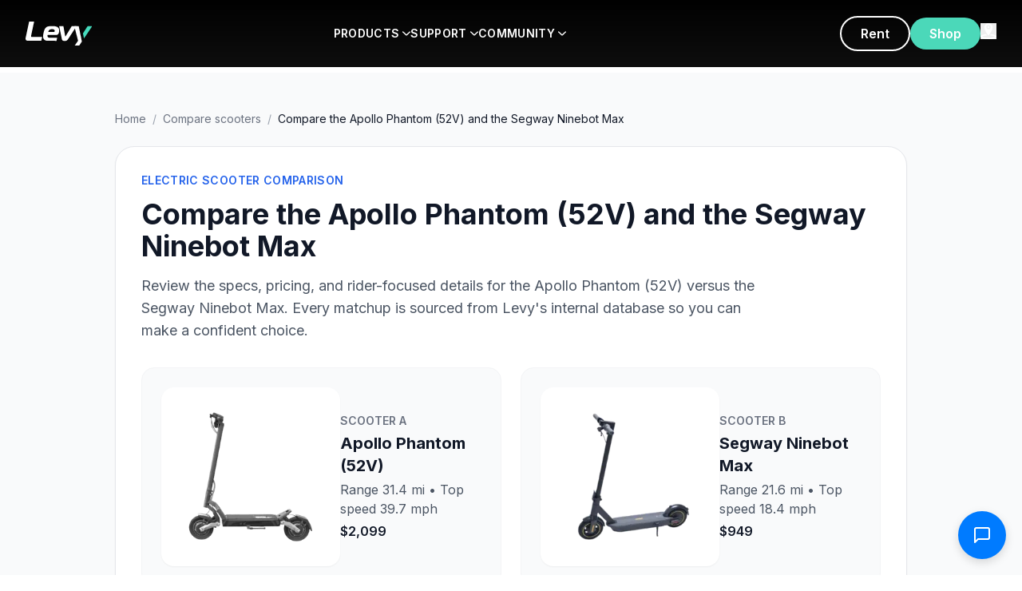

--- FILE ---
content_type: text/html; charset=utf-8
request_url: https://www.levyelectric.com/compare-scooters/compare-the-apollo-phantom-(52v)-and-the-segway-ninebot-max
body_size: 11990
content:
<!DOCTYPE html><html lang="en"><head><meta charSet="utf-8"/><meta name="viewport" content="width=device-width, initial-scale=1, maximum-scale=5"/><link rel="preload" as="image" href="https://www.facebook.com/tr?id=354915158502474&amp;ev=PageView&amp;noscript=1"/><link rel="preload" as="image" href="/assets/instagram-icon.png"/><link rel="preload" as="image" href="/assets/youtube-icon.png"/><link rel="preload" as="image" href="/assets/facebook-icon.png"/><link rel="preload" as="image" href="/assets/app-store-badge.png"/><link rel="preload" as="image" href="/assets/google-play-badge.png"/><link rel="preload" as="image" href="/images/visa.png"/><link rel="preload" as="image" href="/images/mastercard.png"/><link rel="preload" as="image" href="/images/amex.png"/><link rel="preload" as="image" href="/images/paypal.png"/><link rel="stylesheet" href="/_next/static/css/ea2b73b08451b895.css" data-precedence="next"/><link rel="stylesheet" href="/_next/static/css/afbd4416da44ba0f.css" data-precedence="next"/><link rel="stylesheet" href="/_next/static/css/7cca8e2c5137bd71.css" data-precedence="next"/><link rel="preload" as="script" fetchPriority="low" href="/_next/static/chunks/webpack-b0d314f484024ecc.js"/><script src="/_next/static/chunks/fd9d1056-60b369c71ec3d502.js" async=""></script><script src="/_next/static/chunks/2117-d2129e14a2808ef1.js" async=""></script><script src="/_next/static/chunks/main-app-dd9357982cbe95c2.js" async=""></script><script src="/_next/static/chunks/2972-6be09b72fbed6f7d.js" async=""></script><script src="/_next/static/chunks/5878-a0d7f36e136618fd.js" async=""></script><script src="/_next/static/chunks/6797-64cef0e56e0eb4a4.js" async=""></script><script src="/_next/static/chunks/app/layout-eacf03599aa4a3af.js" async=""></script><script src="/_next/static/chunks/app/compare-scooters/%5Bslug%5D/page-0b7ac860be4cf513.js" async=""></script><link rel="preload" href="https://crm.switchlabs.dev/contact-widget.js" as="script"/><link rel="manifest" href="/manifest.json"/><meta name="theme-color" content="#1FD3AE"/><link rel="apple-touch-icon" href="/apple-icon.png"/><title>Compare the Apollo Phantom (52V) and the Segway Ninebot Max | Levy Electric</title><meta name="description" content="See how the Apollo Phantom (52V) stacks up against the Segway Ninebot Max for range, price, and performance."/><meta name="keywords" content="electric scooter, e-scooter, urban mobility, swappable battery, Levy scooter"/><link rel="canonical" href="https://levyelectric.com/compare-scooters/compare-the-apollo-phantom-(52v)-and-the-segway-ninebot-max"/><meta property="og:title" content="Compare the Apollo Phantom (52V) and the Segway Ninebot Max"/><meta property="og:description" content="See how the Apollo Phantom (52V) stacks up against the Segway Ninebot Max for range, price, and performance."/><meta property="og:url" content="https://levyelectric.com/compare-scooters/compare-the-apollo-phantom-(52v)-and-the-segway-ninebot-max"/><meta property="og:type" content="article"/><meta name="twitter:card" content="summary_large_image"/><meta name="twitter:title" content="Compare the Apollo Phantom (52V) and the Segway Ninebot Max"/><meta name="twitter:description" content="See how the Apollo Phantom (52V) stacks up against the Segway Ninebot Max for range, price, and performance."/><link rel="icon" href="/icon.png"/><link rel="apple-touch-icon" href="/apple-icon.png"/><meta name="next-size-adjust"/><script>(self.__next_s=self.__next_s||[]).push([0,{"children":"\n            (function(w,d,s,l,i){\n              w[l]=w[l]||[];\n              w[l].push({'gtm.start': new Date().getTime(), event:'gtm.js'});\n              var f=d.getElementsByTagName(s)[0],\n                  j=d.createElement(s), dl=l!='dataLayer'?'&l='+l:'';\n              j.async=true;\n              j.src='https://www.googletagmanager.com/gtm.js?id='+i+dl;\n              f.parentNode.insertBefore(j,f);\n            })(window,document,'script','dataLayer','GTM-MB23D4D');\n          ","id":"gtm-base"}])</script><script>(self.__next_s=self.__next_s||[]).push([0,{"children":"\n            !function(f,b,e,v,n,t,s)\n            {if(f.fbq)return;n=f.fbq=function(){n.callMethod?\n            n.callMethod.apply(n,arguments):n.queue.push(arguments)};\n            if(!f._fbq)f._fbq=n;n.push=n;n.loaded=!0;n.version='2.0';\n            n.queue=[];t=b.createElement(e);t.async=!0;\n            t.src=v;s=b.getElementsByTagName(e)[0];\n            s.parentNode.insertBefore(t,s)}(window, document,'script',\n            'https://connect.facebook.net/en_US/fbevents.js');\n            fbq('init', '354915158502474');\n            fbq('track', 'PageView');\n          ","id":"meta-pixel"}])</script><script src="/_next/static/chunks/polyfills-42372ed130431b0a.js" noModule=""></script></head><body class="__className_f367f3"><noscript><iframe src="https://www.googletagmanager.com/ns.html?id=GTM-MB23D4D" height="0" width="0" style="display:none;visibility:hidden"></iframe><img height="1" width="1" style="display:none" src="https://www.facebook.com/tr?id=354915158502474&amp;ev=PageView&amp;noscript=1" alt=""/></noscript><div id="nav-menu-sm" class="fixed top-0 left-0 w-full h-screen bg-black z-[9999] overflow-y-auto transition-transform duration-300 -translate-x-full"><div class="w-full p-0"><div class="flex justify-between items-center p-4"><a href="/"><img alt="Levy Electric" loading="lazy" width="100" height="30" decoding="async" data-nimg="1" style="color:transparent" src="/assets/logo.svg"/></a><button class="p-0 text-white" type="button"><img alt="close" loading="lazy" width="24" height="24" decoding="async" data-nimg="1" style="color:transparent" src="/assets/close-icon.svg"/></button></div><div><button type="button" class="w-full text-left p-4 font-bold text-white border-b border-white/10 flex justify-between items-center">PRODUCTS<img alt="" loading="lazy" width="12" height="12" decoding="async" data-nimg="1" class="ml-1 transition-transform " style="color:transparent" src="/assets/arrow.svg"/></button><div class="hidden"><div class="overflow-y-auto overflow-x-hidden h-[85vh] overscroll-contain"><div class="grid grid-cols-1 bg-white px-4 sm:px-10 py-4"><div class="my-4"><div class="flex gap-5 p-5 rounded-lg bg-gray-50 items-center"><img alt="Levy Original" loading="lazy" width="120" height="120" decoding="async" data-nimg="1" class="w-[120px] h-auto object-contain" style="color:transparent" srcSet="/_next/image?url=%2Fassets%2Flevy-original.png&amp;w=128&amp;q=75 1x, /_next/image?url=%2Fassets%2Flevy-original.png&amp;w=256&amp;q=75 2x" src="/_next/image?url=%2Fassets%2Flevy-original.png&amp;w=256&amp;q=75"/><div class="flex flex-col items-start"><img alt="Levy Original" loading="lazy" width="150" height="40" decoding="async" data-nimg="1" class="max-w-full mb-2" style="color:transparent" src="/assets/levy-original-logo.svg"/><p class="text-sm text-gray-600 mb-3">Our high-end, long range cruiser with double the range of the Levy.</p><div class="flex gap-3"><a href="https://shop.levyelectric.com/collections/scooters/products/levy-electric-scooter" class="px-6 py-3 min-h-[44px] border-2 border-primary text-primary rounded-full font-semibold hover:bg-primary hover:text-white transition flex items-center justify-center">Explore</a><a href="https://shop.levyelectric.com/collections/scooters/products/levy-electric-scooter" class="px-6 py-3 min-h-[44px] bg-primary text-white rounded-full font-semibold hover:bg-primary/90 transition flex items-center justify-center">Shop</a></div></div></div></div><div class="my-4"><div class="flex gap-5 p-5 rounded-lg bg-gray-50 items-center"><img alt="Levy Max" loading="lazy" width="120" height="120" decoding="async" data-nimg="1" class="w-[120px] h-auto object-contain" style="color:transparent" srcSet="/_next/image?url=%2Fassets%2Flevy-plus.png&amp;w=128&amp;q=75 1x, /_next/image?url=%2Fassets%2Flevy-plus.png&amp;w=256&amp;q=75 2x" src="/_next/image?url=%2Fassets%2Flevy-plus.png&amp;w=256&amp;q=75"/><div class="flex flex-col items-start"><img alt="Levy Max" loading="lazy" width="150" height="40" decoding="async" data-nimg="1" class="max-w-full mb-2" style="color:transparent" src="/assets/levy-max-logo.svg"/><p class="text-sm text-gray-600 mb-3">Our high-end, long range cruiser with double the range of the Levy.</p><div class="flex gap-3"><a href="https://shop.levyelectric.com/collections/scooters/products/levy-electric-scooter" class="px-6 py-3 min-h-[44px] border-2 border-primary text-primary rounded-full font-semibold hover:bg-primary hover:text-white transition flex items-center justify-center">Explore</a><a href="https://shop.levyelectric.com/collections/scooters/products/levy-electric-scooter" class="px-6 py-3 min-h-[44px] bg-primary text-white rounded-full font-semibold hover:bg-primary/90 transition flex items-center justify-center">Shop</a></div></div></div></div><div class="my-4"><div class="flex gap-5 p-5 rounded-lg bg-gray-50 items-center"><img alt="Levy Plus" loading="lazy" width="120" height="120" decoding="async" data-nimg="1" class="w-[120px] h-auto object-contain" style="color:transparent" srcSet="/_next/image?url=%2Fassets%2Flevy-plus.png&amp;w=128&amp;q=75 1x, /_next/image?url=%2Fassets%2Flevy-plus.png&amp;w=256&amp;q=75 2x" src="/_next/image?url=%2Fassets%2Flevy-plus.png&amp;w=256&amp;q=75"/><div class="flex flex-col items-start"><img alt="Levy Plus" loading="lazy" width="150" height="40" decoding="async" data-nimg="1" class="max-w-full mb-2" style="color:transparent" src="/assets/levy-plus-logo.svg"/><p class="text-sm text-gray-600 mb-3">The everyday electric scooter, perfect for the daily commute.</p><div class="flex gap-3"><a href="https://shop.levyelectric.com/collections/scooters/products/levy-electric-scooter" class="px-6 py-3 min-h-[44px] border-2 border-primary text-primary rounded-full font-semibold hover:bg-primary hover:text-white transition flex items-center justify-center">Explore</a><a href="https://shop.levyelectric.com/collections/scooters/products/levy-plus" class="px-6 py-3 min-h-[44px] bg-primary text-white rounded-full font-semibold hover:bg-primary/90 transition flex items-center justify-center">Shop</a></div></div></div></div><div class="my-4"><div class="flex gap-5 p-5 rounded-lg bg-gray-50 items-center"><img alt="Levy Fleets" loading="lazy" width="120" height="120" decoding="async" data-nimg="1" class="w-[120px] h-auto object-contain" style="color:transparent" srcSet="/_next/image?url=%2Fassets%2Flevy-fleets.png&amp;w=128&amp;q=75 1x, /_next/image?url=%2Fassets%2Flevy-fleets.png&amp;w=256&amp;q=75 2x" src="/_next/image?url=%2Fassets%2Flevy-fleets.png&amp;w=256&amp;q=75"/><div class="flex flex-col items-start"><img alt="Levy Fleets" loading="lazy" width="150" height="40" decoding="async" data-nimg="1" class="max-w-full mb-2" style="color:transparent" src="/assets/levy-fleets-logo.svg"/><p class="text-sm text-gray-600 mb-3">Start your own rental fleet with Levy scooters and software suite.</p><div class="flex gap-3"><a href="https://shop.levyelectric.com/collections/scooters/products/levy-electric-scooter" class="px-6 py-3 min-h-[44px] border-2 border-primary text-primary rounded-full font-semibold hover:bg-primary hover:text-white transition flex items-center justify-center">Explore</a><a href="https://fleets.levyelectric.com/" class="px-6 py-3 min-h-[44px] bg-primary text-white rounded-full font-semibold hover:bg-primary/90 transition flex items-center justify-center">Start</a></div></div></div></div></div><div class="grid grid-cols-1 bg-gray-100 px-4 sm:px-10 py-4"><div class="my-4"><a href="https://www.levyelectric.com/electric-scooter-specs" class="no-underline text-inherit"><div class="flex gap-4 p-4 rounded-lg transition hover:bg-gray-200"><img alt="Specs" loading="lazy" width="40" height="40" decoding="async" data-nimg="1" class="w-10 h-10 object-contain" style="color:transparent" src="/assets/spec.svg"/><div class="flex flex-col items-start"><h4 class="text-base font-bold mb-1 text-gray-900">Specs</h4><p class="text-sm m-0 text-gray-600">Technical specs for all of our scooters</p></div></div></a></div><div class="my-4"><a href="https://www.levyelectric.com/electric-scooter-specs" class="no-underline text-inherit"><div class="flex gap-4 p-4 rounded-lg transition hover:bg-gray-200"><img alt="Compare" loading="lazy" width="40" height="40" decoding="async" data-nimg="1" class="w-10 h-10 object-contain" style="color:transparent" src="/assets/compare.svg"/><div class="flex flex-col items-start"><h4 class="text-base font-bold mb-1 text-gray-900">Compare</h4><p class="text-sm m-0 text-gray-600">Choose the Levy scooter that suits you best</p></div></div></a></div><div class="my-4"><a href="https://www.levyelectric.com/electric-scooter-battery-packs" class="no-underline text-inherit"><div class="flex gap-4 p-4 rounded-lg transition hover:bg-gray-200"><img alt="Batteries" loading="lazy" width="40" height="40" decoding="async" data-nimg="1" class="w-10 h-10 object-contain" style="color:transparent" src="/assets/battery.svg"/><div class="flex flex-col items-start"><h4 class="text-base font-bold mb-1 text-gray-900">Batteries</h4><p class="text-sm m-0 text-gray-600">The Levy swappable battery system</p></div></div></a></div><div class="my-4"><a href="https://www.levyelectric.com/electric-scooter-tires" class="no-underline text-inherit"><div class="flex gap-4 p-4 rounded-lg transition hover:bg-gray-200"><img alt="Tires" loading="lazy" width="40" height="40" decoding="async" data-nimg="1" class="w-10 h-10 object-contain" style="color:transparent" src="/assets/tiers.svg"/><div class="flex flex-col items-start"><h4 class="text-base font-bold mb-1 text-gray-900">Tires</h4><p class="text-sm m-0 text-gray-600">Pneumatic and solid electric scooter tires</p></div></div></a></div><div class="my-4"><a href="https://shop.levyelectric.com/collections/parts" class="no-underline text-inherit"><div class="flex gap-4 p-4 rounded-lg transition hover:bg-gray-200"><img alt="Spare Parts" loading="lazy" width="40" height="40" decoding="async" data-nimg="1" class="w-10 h-10 object-contain" style="color:transparent" src="/assets/spare-parts.svg"/><div class="flex flex-col items-start"><h4 class="text-base font-bold mb-1 text-gray-900">Spare Parts</h4><p class="text-sm m-0 text-gray-600">Every spare part you need for your scooter</p></div></div></a></div><div class="my-4"><a href="https://shop.levyelectric.com/collections/accessories" class="no-underline text-inherit"><div class="flex gap-4 p-4 rounded-lg transition hover:bg-gray-200"><img alt="Accessories" loading="lazy" width="40" height="40" decoding="async" data-nimg="1" class="w-10 h-10 object-contain" style="color:transparent" src="/assets/accessories.svg"/><div class="flex flex-col items-start"><h4 class="text-base font-bold mb-1 text-gray-900">Accessories</h4><p class="text-sm m-0 text-gray-600">Bags, phone holders, helmets and more</p></div></div></a></div></div></div></div></div><div><button type="button" class="w-full text-left p-4 font-bold text-white border-b border-white/10 flex justify-between items-center">SUPPORT<img alt="" loading="lazy" width="12" height="12" decoding="async" data-nimg="1" class="ml-1 transition-transform " style="color:transparent" src="/assets/arrow.svg"/></button><div class="hidden"><div class="overflow-y-auto overflow-x-hidden h-[85vh] overscroll-contain"><div class="grid grid-cols-1 bg-white px-4 sm:px-10 py-4"><div class="my-4"><a href="https://support.levyelectric.com/hc/en-us" class="no-underline text-inherit"><div class="flex gap-4 p-4 rounded-lg transition hover:bg-gray-200"><img alt="Support Center" loading="lazy" width="48" height="48" decoding="async" data-nimg="1" class="w-12 h-12 object-contain" style="color:transparent" src="/assets/support-center.svg"/><div class="flex flex-col items-start"><h4 class="text-base font-bold mb-1 text-gray-900">Support Center</h4><p class="text-sm m-0 text-gray-600">FAQs, how-to videos, and quick start guides</p></div></div></a></div><div class="my-4"><a href="https://www.levyelectric.com/electric-scooter-shipping" class="no-underline text-inherit"><div class="flex gap-4 p-4 rounded-lg transition hover:bg-gray-200"><img alt="Shipping App" loading="lazy" width="48" height="48" decoding="async" data-nimg="1" class="w-12 h-12 object-contain" style="color:transparent" src="/assets/shipping-app.svg"/><div class="flex flex-col items-start"><h4 class="text-base font-bold mb-1 text-gray-900">Shipping App</h4><p class="text-sm m-0 text-gray-600">Discounted shipping labels for moving your scooter</p></div></div></a></div><div class="my-4"><a href="https://www.levyelectric.com/electric-scooter-range-calculator" class="no-underline text-inherit"><div class="flex gap-4 p-4 rounded-lg transition hover:bg-gray-200"><img alt="Range Calculator" loading="lazy" width="48" height="48" decoding="async" data-nimg="1" class="w-12 h-12 object-contain" style="color:transparent" src="/assets/range-calculator.svg"/><div class="flex flex-col items-start"><h4 class="text-base font-bold mb-1 text-gray-900">Range Calculator</h4><p class="text-sm m-0 text-gray-600">Estimate real-world range for any scooter</p></div></div></a></div><div class="my-4"><a href="https://www.levyelectric.com/electric-scooters-laws" class="no-underline text-inherit"><div class="flex gap-4 p-4 rounded-lg transition hover:bg-gray-200"><img alt="Electric Scooter Laws" loading="lazy" width="48" height="48" decoding="async" data-nimg="1" class="w-12 h-12 object-contain" style="color:transparent" src="/assets/electric-scooter-laws.svg"/><div class="flex flex-col items-start"><h4 class="text-base font-bold mb-1 text-gray-900">Electric Scooter Laws</h4><p class="text-sm m-0 text-gray-600">Electric scooter regulations by state &amp; city</p></div></div></a></div></div><div class="grid grid-cols-1 bg-gray-100 px-4 sm:px-10 py-4"><div class="my-4"><a href="https://www.levyelectric.com/subscriptions" class="no-underline text-inherit"><div class="flex gap-4 p-4 rounded-lg transition hover:bg-gray-200"><img alt="Subscriptions" loading="lazy" width="40" height="40" decoding="async" data-nimg="1" class="w-10 h-10 object-contain" style="color:transparent" src="/assets/subscriptions.svg"/><div class="flex flex-col items-start"><h4 class="text-base font-bold mb-1 text-gray-900">Subscriptions</h4><p class="text-sm m-0 text-gray-600">Subscribe to a scooter for $70/month</p></div></div></a></div><div class="my-4"><a href="https://www.levyelectric.com/contact-levy-electric" class="no-underline text-inherit"><div class="flex gap-4 p-4 rounded-lg transition hover:bg-gray-200"><img alt="Contact" loading="lazy" width="40" height="40" decoding="async" data-nimg="1" class="w-10 h-10 object-contain" style="color:transparent" src="/assets/contact.svg"/><div class="flex flex-col items-start"><h4 class="text-base font-bold mb-1 text-gray-900">Contact</h4><p class="text-sm m-0 text-gray-600">Get in contact with our team by phone or email</p></div></div></a></div><div class="my-4"><a href="https://www.levyelectric.com/partners" class="no-underline text-inherit"><div class="flex gap-4 p-4 rounded-lg transition hover:bg-gray-200"><img alt="Shop Locator" loading="lazy" width="40" height="40" decoding="async" data-nimg="1" class="w-10 h-10 object-contain" style="color:transparent" src="/assets/shop-locator.svg"/><div class="flex flex-col items-start"><h4 class="text-base font-bold mb-1 text-gray-900">Shop Locator</h4><p class="text-sm m-0 text-gray-600">Find a location to test ride or bring your Levy in to get repaired</p></div></div></a></div><div class="my-4"><a href="https://support.levyelectric.com/hc/en-us" class="no-underline text-inherit"><div class="flex gap-4 p-4 rounded-lg transition hover:bg-gray-200"><img alt="Quick-start guide" loading="lazy" width="40" height="40" decoding="async" data-nimg="1" class="w-10 h-10 object-contain" style="color:transparent" src="/assets/quick-start-guide.svg"/><div class="flex flex-col items-start"><h4 class="text-base font-bold mb-1 text-gray-900">Quick-start guide</h4><p class="text-sm m-0 text-gray-600">Your first resource for unboxing and riding your scooter</p></div></div></a></div><div class="my-4"><a href="https://www.levyelectric.com/returns" class="no-underline text-inherit"><div class="flex gap-4 p-4 rounded-lg transition hover:bg-gray-200"><img alt="Returns &amp; Warranty" loading="lazy" width="40" height="40" decoding="async" data-nimg="1" class="w-10 h-10 object-contain" style="color:transparent" src="/assets/return-warrranty.svg"/><div class="flex flex-col items-start"><h4 class="text-base font-bold mb-1 text-gray-900">Returns &amp; Warranty</h4><p class="text-sm m-0 text-gray-600">Our return and warranty policy</p></div></div></a></div><div class="my-4"><a href="https://www.levyelectric.com/shipping-policy" class="no-underline text-inherit"><div class="flex gap-4 p-4 rounded-lg transition hover:bg-gray-200"><img alt="Shipping Policy" loading="lazy" width="40" height="40" decoding="async" data-nimg="1" class="w-10 h-10 object-contain" style="color:transparent" src="/assets/shipping-policy.svg"/><div class="flex flex-col items-start"><h4 class="text-base font-bold mb-1 text-gray-900">Shipping Policy</h4><p class="text-sm m-0 text-gray-600">Learn more about our shipping policies and transit times</p></div></div></a></div></div></div></div></div><div><button type="button" class="w-full text-left p-4 font-bold text-white border-b border-white/10 flex justify-between items-center">COMMUNITY<img alt="" loading="lazy" width="12" height="12" decoding="async" data-nimg="1" class="ml-1 transition-transform " style="color:transparent" src="/assets/arrow.svg"/></button><div class="hidden"><div class="overflow-y-auto overflow-x-hidden h-[85vh] overscroll-contain"><div class="grid grid-cols-1 bg-white px-4 sm:px-10 py-4"><div class="my-4"><a href="https://fleets.levyelectric.com/" class="no-underline text-inherit"><div class="flex gap-4 p-4 rounded-lg transition hover:bg-gray-200"><img alt="Start a Fleet" loading="lazy" width="48" height="48" decoding="async" data-nimg="1" class="w-12 h-12 object-contain" style="color:transparent" src="/assets/start-a-fleet.svg"/><div class="flex flex-col items-start"><h4 class="text-base font-bold mb-1 text-gray-900">Start a Fleet</h4><p class="text-sm m-0 text-gray-600">Start a rental fleet with Levy scooters</p></div></div></a></div><div class="my-4"><a href="https://www.levyelectric.com/work-with-us" class="no-underline text-inherit"><div class="flex gap-4 p-4 rounded-lg transition hover:bg-gray-200"><img alt="Retail Partners" loading="lazy" width="48" height="48" decoding="async" data-nimg="1" class="w-12 h-12 object-contain" style="color:transparent" src="/assets/retail-partners.svg"/><div class="flex flex-col items-start"><h4 class="text-base font-bold mb-1 text-gray-900">Retail Partners</h4><p class="text-sm m-0 text-gray-600">Wholesale Levy scooters at your online store or shop</p></div></div></a></div><div class="my-4"><a href="https://www.levyelectric.com/levy-electric-blog" class="no-underline text-inherit"><div class="flex gap-4 p-4 rounded-lg transition hover:bg-gray-200"><img alt="Blog" loading="lazy" width="48" height="48" decoding="async" data-nimg="1" class="w-12 h-12 object-contain" style="color:transparent" src="/assets/blog.svg"/><div class="flex flex-col items-start"><h4 class="text-base font-bold mb-1 text-gray-900">Blog</h4><p class="text-sm m-0 text-gray-600">Read about electric scooters and urban mobility</p></div></div></a></div><div class="my-4"><a href="https://www.levyelectric.com/electric-scooter-gallery" class="no-underline text-inherit"><div class="flex gap-4 p-4 rounded-lg transition hover:bg-gray-200"><img alt="Tag us" loading="lazy" width="48" height="48" decoding="async" data-nimg="1" class="w-12 h-12 object-contain" style="color:transparent" src="/assets/tag-us.svg"/><div class="flex flex-col items-start"><h4 class="text-base font-bold mb-1 text-gray-900">Tag us</h4><p class="text-sm m-0 text-gray-600">Follow our journey and tag us to get featured!</p></div></div></a></div></div><div class="grid grid-cols-1 bg-gray-100 px-4 sm:px-10 py-4"><div class="my-4"><a href="https://www.levyelectric.com/brand-ambassador" class="no-underline text-inherit"><div class="flex gap-4 p-4 rounded-lg transition hover:bg-gray-200"><img alt="Brand Ambassador" loading="lazy" width="40" height="40" decoding="async" data-nimg="1" class="w-10 h-10 object-contain" style="color:transparent" src="/assets/brand-ambassador.svg"/><div class="flex flex-col items-start"><h4 class="text-base font-bold mb-1 text-gray-900">Brand Ambassador</h4><p class="text-sm m-0 text-gray-600">Earn money for referring friends and growing the network</p></div></div></a></div><div class="my-4"><a href="https://support.levyelectric.com/" class="no-underline text-inherit"><div class="flex gap-4 p-4 rounded-lg transition hover:bg-gray-200"><img alt="Service Guides" loading="lazy" width="40" height="40" decoding="async" data-nimg="1" class="w-10 h-10 object-contain" style="color:transparent" src="/assets/service-guides.svg"/><div class="flex flex-col items-start"><h4 class="text-base font-bold mb-1 text-gray-900">Service Guides</h4><p class="text-sm m-0 text-gray-600">DIY repair tools, videos, and more</p></div></div></a></div><div class="my-4"><a href="/careers" class="no-underline text-inherit"><div class="flex gap-4 p-4 rounded-lg transition hover:bg-gray-200"><img alt="Careers" loading="lazy" width="40" height="40" decoding="async" data-nimg="1" class="w-10 h-10 object-contain" style="color:transparent" src="/assets/careers.svg"/><div class="flex flex-col items-start"><h4 class="text-base font-bold mb-1 text-gray-900">Careers</h4><p class="text-sm m-0 text-gray-600">Interested in working at Levy?</p></div></div></a></div><div class="my-4"><a href="https://www.levyelectric.com/partners" class="no-underline text-inherit"><div class="flex gap-4 p-4 rounded-lg transition hover:bg-gray-200"><img alt="Levy Locations" loading="lazy" width="40" height="40" decoding="async" data-nimg="1" class="w-10 h-10 object-contain" style="color:transparent" src="/assets/levy-locations.svg"/><div class="flex flex-col items-start"><h4 class="text-base font-bold mb-1 text-gray-900">Levy Locations</h4><p class="text-sm m-0 text-gray-600">Find our rental, repair, and store locations</p></div></div></a></div><div class="my-4"><a href="https://www.levyelectric.com/partners" class="no-underline text-inherit"><div class="flex gap-4 p-4 rounded-lg transition hover:bg-gray-200"><img alt="Investors" loading="lazy" width="40" height="40" decoding="async" data-nimg="1" class="w-10 h-10 object-contain" style="color:transparent" src="/assets/investors.svg"/><div class="flex flex-col items-start"><h4 class="text-base font-bold mb-1 text-gray-900">Investors</h4><p class="text-sm m-0 text-gray-600">Invest in the Levy Network</p></div></div></a></div><div class="my-4"><a href="/rent-electric-scooters" class="no-underline text-inherit"><div class="flex gap-4 p-4 rounded-lg transition hover:bg-gray-200"><img alt="The Levy App" loading="lazy" width="40" height="40" decoding="async" data-nimg="1" class="w-10 h-10 object-contain" style="color:transparent" src="/assets/the-levy-app.svg"/><div class="flex flex-col items-start"><h4 class="text-base font-bold mb-1 text-gray-900">The Levy App</h4><p class="text-sm m-0 text-gray-600">Download the Levy app to find scooters closest to you</p></div></div></a></div></div></div></div></div></div></div><header class="fixed top-0 left-0 right-0 bg-gradient-to-b from-black to-black/95 z-[1000] backdrop-blur-sm transition-all"><nav class="py-5"><div class="max-w-[1400px] mx-auto px-8 flex items-center justify-between"><button class="lg:hidden text-white" type="button"><svg class="w-6 h-6" fill="none" stroke="currentColor" viewBox="0 0 24 24"><path stroke-linecap="round" stroke-linejoin="round" stroke-width="2" d="M4 6h16M4 12h16M4 18h16"></path></svg></button><a class="inline-block" href="/"><img alt="Levy Electric" loading="lazy" width="120" height="30" decoding="async" data-nimg="1" class="h-[30px] w-auto" style="color:transparent" src="/assets/logo.svg"/></a><a href="https://shop.levyelectric.com/" class="lg:hidden"><button class="px-6 py-2 bg-primary text-white rounded-full font-semibold">Shop</button></a><div class="hidden lg:flex items-center gap-10 flex-1 justify-center"><div class="relative group"><a href="#" class="text-white font-semibold text-sm tracking-wide py-2.5 flex items-center cursor-pointer transition-opacity hover:opacity-80 group-hover:text-primary">PRODUCTS<img alt="" loading="lazy" width="10" height="10" decoding="async" data-nimg="1" class="ml-1 w-2.5 h-2.5 transition-transform group-hover:rotate-90" style="color:transparent" src="/assets/arrow.svg"/></a><div class="absolute top-full left-1/2 -translate-x-1/2 w-[800px] bg-white rounded-2xl shadow-2xl ring-1 ring-black/5 overflow-hidden opacity-0 invisible group-hover:opacity-100 group-hover:visible focus-within:opacity-100 focus-within:visible transition-all duration-200 ease-out z-[1100] pointer-events-none group-hover:pointer-events-auto pt-3"><div class="px-8 pt-6 pb-3"><div class="grid grid-cols-2 gap-5"><div class="flex flex-col gap-5"><div class="group/item flex gap-4 p-3 rounded-lg hover:bg-gray-50 ring-1 ring-transparent hover:ring-black/5 hover:shadow-sm transition duration-150 hover:-translate-y-0.5"><div class="w-1/3 p-0"><img alt="Levy Original" loading="lazy" width="150" height="150" decoding="async" data-nimg="1" class="w-full" style="color:transparent" srcSet="/_next/image?url=%2Fassets%2Flevy-original.png&amp;w=256&amp;q=75 1x, /_next/image?url=%2Fassets%2Flevy-original.png&amp;w=384&amp;q=75 2x" src="/_next/image?url=%2Fassets%2Flevy-original.png&amp;w=384&amp;q=75"/></div><div class="w-2/3"><img alt="Levy Original Logo" loading="lazy" width="120" height="22" decoding="async" data-nimg="1" class="h-[22px] w-auto mb-1.5" style="color:transparent" src="/assets/levy-original-logo.svg"/><p class="text-[12px] text-gray-600 leading-tight mb-1.5">Our high-end, long range cruiser with double the range of the Levy.</p><div class="flex gap-2"><a href="https://shop.levyelectric.com/collections/scooters/products/levy-electric-scooter" class="text-xs px-4 py-2 min-h-[40px] border-2 border-primary text-primary rounded hover:bg-primary hover:text-white transition flex items-center justify-center">Explore</a><a href="https://shop.levyelectric.com/collections/scooters/products/levy-electric-scooter" class="text-xs px-4 py-2 min-h-[40px] bg-primary text-white rounded hover:bg-primary/90 transition flex items-center justify-center">Shop</a></div></div></div><div class="group/item flex gap-4 p-3 rounded-lg hover:bg-gray-50 ring-1 ring-transparent hover:ring-black/5 hover:shadow-sm transition duration-150 hover:-translate-y-0.5"><div class="w-1/3 p-0"><img alt="Levy Fleets" loading="lazy" width="150" height="150" decoding="async" data-nimg="1" class="w-full" style="color:transparent" srcSet="/_next/image?url=%2Fassets%2Flevy-fleets.png&amp;w=256&amp;q=75 1x, /_next/image?url=%2Fassets%2Flevy-fleets.png&amp;w=384&amp;q=75 2x" src="/_next/image?url=%2Fassets%2Flevy-fleets.png&amp;w=384&amp;q=75"/></div><div class="w-2/3"><img alt="Levy Fleets Logo" loading="lazy" width="120" height="22" decoding="async" data-nimg="1" class="h-[22px] w-auto mb-1.5" style="color:transparent" src="/assets/levy-fleets-logo.svg"/><p class="text-[12px] text-gray-600 leading-tight mb-1.5">Start your own rental fleet with Levy scooters and software suite.</p><div class="flex gap-2"><a href="https://shop.levyelectric.com/collections/scooters/products/levy-electric-scooter" class="text-xs px-4 py-2 min-h-[40px] border-2 border-primary text-primary rounded hover:bg-primary hover:text-white transition flex items-center justify-center">Explore</a><a href="https://fleets.levyelectric.com/" class="text-xs px-4 py-2 min-h-[40px] bg-primary text-white rounded hover:bg-primary/90 transition flex items-center justify-center">Start</a></div></div></div></div><div class="flex flex-col gap-5"><div class="group/item flex gap-4 p-3 rounded-lg hover:bg-gray-50 ring-1 ring-transparent hover:ring-black/5 hover:shadow-sm transition duration-150 hover:-translate-y-0.5"><div class="w-1/3 p-0"><img alt="Levy Plus" loading="lazy" width="150" height="150" decoding="async" data-nimg="1" class="w-full" style="color:transparent" srcSet="/_next/image?url=%2Fassets%2Flevy-plus.png&amp;w=256&amp;q=75 1x, /_next/image?url=%2Fassets%2Flevy-plus.png&amp;w=384&amp;q=75 2x" src="/_next/image?url=%2Fassets%2Flevy-plus.png&amp;w=384&amp;q=75"/></div><div class="w-2/3"><img alt="Levy Plus Logo" loading="lazy" width="120" height="22" decoding="async" data-nimg="1" class="h-[22px] w-auto mb-1.5" style="color:transparent" src="/assets/levy-plus-logo.svg"/><p class="text-[12px] text-gray-600 leading-tight mb-1.5">The everyday electric scooter, perfect for the daily commute.</p><div class="flex gap-2"><a href="https://shop.levyelectric.com/collections/scooters/products/levy-electric-scooter" class="text-xs px-4 py-2 min-h-[40px] border-2 border-primary text-primary rounded hover:bg-primary hover:text-white transition flex items-center justify-center">Explore</a><a href="https://shop.levyelectric.com/collections/scooters/products/levy-plus" class="text-xs px-4 py-2 min-h-[40px] bg-primary text-white rounded hover:bg-primary/90 transition flex items-center justify-center">Shop</a></div></div></div></div></div></div><div class="px-8 pt-3.5 pb-3.5 bg-gray-50 border-t border-black/5"><div class="grid grid-cols-2 gap-4"><a href="https://www.levyelectric.com/electric-scooter-specs" class="flex gap-3 items-center group/item rounded-md p-2 hover:bg-white ring-1 ring-transparent hover:ring-black/5 transition duration-150 hover:-translate-y-0.5"><div class="w-8 flex items-center justify-center"><img alt="" loading="lazy" width="24" height="24" decoding="async" data-nimg="1" class="w-6 h-6" style="color:transparent" src="/assets/spec.svg"/></div><div><h6 class="text-sm font-bold mb-0.5 group-hover/item:text-primary transition">Specs</h6><p class="text-xs m-0 text-gray-600">Technical specs for all of our scooters</p></div></a><a href="https://www.levyelectric.com/electric-scooter-specs" class="flex gap-3 items-center group/item rounded-md p-2 hover:bg-white ring-1 ring-transparent hover:ring-black/5 transition duration-150 hover:-translate-y-0.5"><div class="w-8 flex items-center justify-center"><img alt="" loading="lazy" width="24" height="24" decoding="async" data-nimg="1" class="w-6 h-6" style="color:transparent" src="/assets/compare.svg"/></div><div><h6 class="text-sm font-bold mb-0.5 group-hover/item:text-primary transition">Compare</h6><p class="text-xs m-0 text-gray-600">Choose the Levy scooter that suits you best</p></div></a><a href="https://www.levyelectric.com/electric-scooter-battery-packs" class="flex gap-3 items-center group/item rounded-md p-2 hover:bg-white ring-1 ring-transparent hover:ring-black/5 transition duration-150 hover:-translate-y-0.5"><div class="w-8 flex items-center justify-center"><img alt="" loading="lazy" width="24" height="24" decoding="async" data-nimg="1" class="w-6 h-6" style="color:transparent" src="/assets/battery.svg"/></div><div><h6 class="text-sm font-bold mb-0.5 group-hover/item:text-primary transition">Batteries</h6><p class="text-xs m-0 text-gray-600">The Levy swappable battery system</p></div></a><a href="https://www.levyelectric.com/electric-scooter-tires" class="flex gap-3 items-center group/item rounded-md p-2 hover:bg-white ring-1 ring-transparent hover:ring-black/5 transition duration-150 hover:-translate-y-0.5"><div class="w-8 flex items-center justify-center"><img alt="" loading="lazy" width="24" height="24" decoding="async" data-nimg="1" class="w-6 h-6" style="color:transparent" src="/assets/tiers.svg"/></div><div><h6 class="text-sm font-bold mb-0.5 group-hover/item:text-primary transition">Tires</h6><p class="text-xs m-0 text-gray-600">Learn more about electric scooter tires</p></div></a><a href="https://shop.levyelectric.com/collections/parts" class="flex gap-3 items-center group/item rounded-md p-2 hover:bg-white ring-1 ring-transparent hover:ring-black/5 transition duration-150 hover:-translate-y-0.5"><div class="w-8 flex items-center justify-center"><img alt="" loading="lazy" width="24" height="24" decoding="async" data-nimg="1" class="w-6 h-6" style="color:transparent" src="/assets/spare-parts.svg"/></div><div><h6 class="text-sm font-bold mb-0.5 group-hover/item:text-primary transition">Spare Parts</h6><p class="text-xs m-0 text-gray-600">Every spare part you need for your scooter</p></div></a><a href="https://shop.levyelectric.com/collections/accessories" class="flex gap-3 items-center group/item rounded-md p-2 hover:bg-white ring-1 ring-transparent hover:ring-black/5 transition duration-150 hover:-translate-y-0.5"><div class="w-8 flex items-center justify-center"><img alt="" loading="lazy" width="24" height="24" decoding="async" data-nimg="1" class="w-6 h-6" style="color:transparent" src="/assets/accessories.svg"/></div><div><h6 class="text-sm font-bold mb-0.5 group-hover/item:text-primary transition">Accessories</h6><p class="text-xs m-0 text-gray-600">Bags, phone holders, helmets and more</p></div></a></div></div></div></div><div class="relative group"><a href="#" class="text-white font-semibold text-sm tracking-wide py-2.5 flex items-center cursor-pointer transition-opacity hover:opacity-80 group-hover:text-primary">SUPPORT<img alt="" loading="lazy" width="10" height="10" decoding="async" data-nimg="1" class="ml-1 w-2.5 h-2.5 transition-transform group-hover:rotate-90" style="color:transparent" src="/assets/arrow.svg"/></a><div class="absolute top-full left-1/2 -translate-x-1/2 w-[800px] bg-white rounded-2xl shadow-2xl ring-1 ring-black/5 overflow-hidden opacity-0 invisible group-hover:opacity-100 group-hover:visible focus-within:opacity-100 focus-within:visible transition-all duration-200 ease-out z-[1100] pointer-events-none group-hover:pointer-events-auto pt-3"><div class="px-8 pt-6 pb-3"><div class="grid grid-cols-2 gap-x-6 gap-y-4"><div class="group/item flex gap-4 items-start p-3 rounded-lg hover:bg-gray-50 ring-1 ring-transparent hover:ring-black/5 hover:shadow-sm transition duration-150 hover:-translate-y-0.5"><div class="flex-shrink-0"><img alt="Support Center" loading="lazy" width="48" height="48" decoding="async" data-nimg="1" class="w-12 h-12" style="color:transparent" src="/assets/support-center.svg"/></div><div class="flex-1"><h5 class="mb-2 font-bold text-[15px]">Support Center</h5><p class="mb-2.5 text-[13px] text-gray-600 leading-snug">FAQs, how-to videos, and quick start guides</p><a href="https://support.levyelectric.com/hc/en-us" class="text-xs px-4 py-2 min-h-[40px] border-2 border-primary text-primary rounded inline-flex items-center justify-center hover:bg-primary hover:text-white transition">Explore</a></div></div><div class="group/item flex gap-4 items-start p-3 rounded-lg hover:bg-gray-50 ring-1 ring-transparent hover:ring-black/5 hover:shadow-sm transition duration-150 hover:-translate-y-0.5"><div class="flex-shrink-0"><img alt="Shipping App" loading="lazy" width="48" height="48" decoding="async" data-nimg="1" class="w-12 h-12" style="color:transparent" src="/assets/shipping-app.svg"/></div><div class="flex-1"><h5 class="mb-2 font-bold text-[15px]">Shipping App</h5><p class="mb-2.5 text-[13px] text-gray-600 leading-snug">Discounted shipping labels for moving your scooter</p><a href="https://www.levyelectric.com/electric-scooter-shipping" class="text-xs px-4 py-2 min-h-[40px] border-2 border-primary text-primary rounded inline-flex items-center justify-center hover:bg-primary hover:text-white transition">Explore</a></div></div><div class="group/item flex gap-4 items-start p-3 rounded-lg hover:bg-gray-50 ring-1 ring-transparent hover:ring-black/5 hover:shadow-sm transition duration-150 hover:-translate-y-0.5"><div class="flex-shrink-0"><img alt="Range Calculator" loading="lazy" width="48" height="48" decoding="async" data-nimg="1" class="w-12 h-12" style="color:transparent" src="/assets/range-calculator.svg"/></div><div class="flex-1"><h5 class="mb-2 font-bold text-[15px]">Range Calculator</h5><p class="mb-2.5 text-[13px] text-gray-600 leading-snug">Estimate real-world range for any scooter</p><a href="https://www.levyelectric.com/electric-scooter-range-calculator" class="text-xs px-4 py-2 min-h-[40px] border-2 border-primary text-primary rounded inline-flex items-center justify-center hover:bg-primary hover:text-white transition">Explore</a></div></div><div class="group/item flex gap-4 items-start p-3 rounded-lg hover:bg-gray-50 ring-1 ring-transparent hover:ring-black/5 hover:shadow-sm transition duration-150 hover:-translate-y-0.5"><div class="flex-shrink-0"><img alt="Electric Scooter Laws" loading="lazy" width="48" height="48" decoding="async" data-nimg="1" class="w-12 h-12" style="color:transparent" src="/assets/electric-scooter-laws.svg"/></div><div class="flex-1"><h5 class="mb-2 font-bold text-[15px]">Electric Scooter Laws</h5><p class="mb-2.5 text-[13px] text-gray-600 leading-snug">Electric scooter regulations by state &amp; city.</p><a href="https://www.levyelectric.com/electric-scooters-laws" class="text-xs px-4 py-2 min-h-[40px] border-2 border-primary text-primary rounded inline-flex items-center justify-center hover:bg-primary hover:text-white transition">Explore</a></div></div></div></div><div class="px-8 pt-3.5 pb-3.5 bg-gray-50 border-t border-black/5"><div class="grid grid-cols-2 gap-4"><a href="https://www.levyelectric.com/subscriptions" class="flex gap-3 items-center group/item rounded-md p-2 hover:bg-white ring-1 ring-transparent hover:ring-black/5 transition duration-150 hover:-translate-y-0.5"><div class="w-8 flex items-center justify-center"><img alt="" loading="lazy" width="24" height="24" decoding="async" data-nimg="1" class="w-6 h-6" style="color:transparent" src="/assets/subscriptions.svg"/></div><div><h6 class="text-sm font-bold mb-0.5 group-hover/item:text-primary transition">Subscriptions</h6><p class="text-xs m-0 text-gray-600">Subscribe to a scooter for $70/month</p></div></a><a href="https://www.levyelectric.com/contact-levy-electric" class="flex gap-3 items-center group/item rounded-md p-2 hover:bg-white ring-1 ring-transparent hover:ring-black/5 transition duration-150 hover:-translate-y-0.5"><div class="w-8 flex items-center justify-center"><img alt="" loading="lazy" width="24" height="24" decoding="async" data-nimg="1" class="w-6 h-6" style="color:transparent" src="/assets/contact.svg"/></div><div><h6 class="text-sm font-bold mb-0.5 group-hover/item:text-primary transition">Contact</h6><p class="text-xs m-0 text-gray-600">Get in contact with our team by phone or email</p></div></a><a href="https://www.levyelectric.com/partners" class="flex gap-3 items-center group/item rounded-md p-2 hover:bg-white ring-1 ring-transparent hover:ring-black/5 transition duration-150 hover:-translate-y-0.5"><div class="w-8 flex items-center justify-center"><img alt="" loading="lazy" width="24" height="24" decoding="async" data-nimg="1" class="w-6 h-6" style="color:transparent" src="/assets/shop-locator.svg"/></div><div><h6 class="text-sm font-bold mb-0.5 group-hover/item:text-primary transition">Shop Locator</h6><p class="text-xs m-0 text-gray-600">Find a location to test ride or bring your Levy in to get repaired</p></div></a><a href="https://support.levyelectric.com/hc/en-us" class="flex gap-3 items-center group/item rounded-md p-2 hover:bg-white ring-1 ring-transparent hover:ring-black/5 transition duration-150 hover:-translate-y-0.5"><div class="w-8 flex items-center justify-center"><img alt="" loading="lazy" width="24" height="24" decoding="async" data-nimg="1" class="w-6 h-6" style="color:transparent" src="/assets/quick-start-guide.svg"/></div><div><h6 class="text-sm font-bold mb-0.5 group-hover/item:text-primary transition">Quick-start guide</h6><p class="text-xs m-0 text-gray-600">Your first resource for unboxing and riding your scooter</p></div></a><a href="https://www.levyelectric.com/returns" class="flex gap-3 items-center group/item rounded-md p-2 hover:bg-white ring-1 ring-transparent hover:ring-black/5 transition duration-150 hover:-translate-y-0.5"><div class="w-8 flex items-center justify-center"><img alt="" loading="lazy" width="24" height="24" decoding="async" data-nimg="1" class="w-6 h-6" style="color:transparent" src="/assets/return-warrranty.svg"/></div><div><h6 class="text-sm font-bold mb-0.5 group-hover/item:text-primary transition">Returns &amp; Warranty</h6><p class="text-xs m-0 text-gray-600">Our return and warranty policy</p></div></a><a href="https://www.levyelectric.com/shipping-policy" class="flex gap-3 items-center group/item rounded-md p-2 hover:bg-white ring-1 ring-transparent hover:ring-black/5 transition duration-150 hover:-translate-y-0.5"><div class="w-8 flex items-center justify-center"><img alt="" loading="lazy" width="24" height="24" decoding="async" data-nimg="1" class="w-6 h-6" style="color:transparent" src="/assets/shipping-policy.svg"/></div><div><h6 class="text-sm font-bold mb-0.5 group-hover/item:text-primary transition">Shipping Policy</h6><p class="text-xs m-0 text-gray-600">Learn more about our shipping policies and transit times</p></div></a></div></div></div></div><div class="relative group"><a href="#" class="text-white font-semibold text-sm tracking-wide py-2.5 flex items-center cursor-pointer transition-opacity hover:opacity-80 group-hover:text-primary">COMMUNITY<img alt="" loading="lazy" width="10" height="10" decoding="async" data-nimg="1" class="ml-1 w-2.5 h-2.5 transition-transform group-hover:rotate-90" style="color:transparent" src="/assets/arrow.svg"/></a><div class="absolute top-full left-1/2 -translate-x-1/2 w-[800px] bg-white rounded-2xl shadow-2xl ring-1 ring-black/5 overflow-hidden opacity-0 invisible group-hover:opacity-100 group-hover:visible focus-within:opacity-100 focus-within:visible transition-all duration-200 ease-out z-[1100] pointer-events-none group-hover:pointer-events-auto pt-3"><div class="px-8 pt-6 pb-3"><div class="grid grid-cols-2 gap-x-6 gap-y-4"><div class="group/item flex gap-4 items-start p-3 rounded-lg hover:bg-gray-50 ring-1 ring-transparent hover:ring-black/5 hover:shadow-sm transition duration-150 hover:-translate-y-0.5"><div class="flex-shrink-0"><img alt="Start a Fleet" loading="lazy" width="48" height="48" decoding="async" data-nimg="1" class="w-12 h-12" style="color:transparent" src="/assets/start-a-fleet.svg"/></div><div class="flex-1"><h5 class="mb-2 font-bold text-[15px]">Start a Fleet</h5><p class="mb-2.5 text-[13px] text-gray-600 leading-snug">Start a rental fleet with Levy scooters</p><a href="https://fleets.levyelectric.com/" class="text-xs px-4 py-2 min-h-[40px] border-2 border-primary text-primary rounded inline-flex items-center justify-center hover:bg-primary hover:text-white transition">Explore</a></div></div><div class="group/item flex gap-4 items-start p-3 rounded-lg hover:bg-gray-50 ring-1 ring-transparent hover:ring-black/5 hover:shadow-sm transition duration-150 hover:-translate-y-0.5"><div class="flex-shrink-0"><img alt="Retail Partners" loading="lazy" width="48" height="48" decoding="async" data-nimg="1" class="w-12 h-12" style="color:transparent" src="/assets/retail-partners.svg"/></div><div class="flex-1"><h5 class="mb-2 font-bold text-[15px]">Retail Partners</h5><p class="mb-2.5 text-[13px] text-gray-600 leading-snug">Wholesale Levy scooters at your online store or shop</p><a href="https://www.levyelectric.com/work-with-us" class="text-xs px-4 py-2 min-h-[40px] border-2 border-primary text-primary rounded inline-flex items-center justify-center hover:bg-primary hover:text-white transition">Explore</a></div></div><div class="group/item flex gap-4 items-start p-3 rounded-lg hover:bg-gray-50 ring-1 ring-transparent hover:ring-black/5 hover:shadow-sm transition duration-150 hover:-translate-y-0.5"><div class="flex-shrink-0"><img alt="Blog" loading="lazy" width="48" height="48" decoding="async" data-nimg="1" class="w-12 h-12" style="color:transparent" src="/assets/blog.svg"/></div><div class="flex-1"><h5 class="mb-2 font-bold text-[15px]">Blog</h5><p class="mb-2.5 text-[13px] text-gray-600 leading-snug">Read about electric scooters and urban mobility</p><a href="https://www.levyelectric.com/levy-electric-blog" class="text-xs px-4 py-2 min-h-[40px] border-2 border-primary text-primary rounded inline-flex items-center justify-center hover:bg-primary hover:text-white transition">Explore</a></div></div><div class="group/item flex gap-4 items-start p-3 rounded-lg hover:bg-gray-50 ring-1 ring-transparent hover:ring-black/5 hover:shadow-sm transition duration-150 hover:-translate-y-0.5"><div class="flex-shrink-0"><img alt="Tag Us" loading="lazy" width="48" height="48" decoding="async" data-nimg="1" class="w-12 h-12" style="color:transparent" src="/assets/tag-us.svg"/></div><div class="flex-1"><h5 class="mb-2 font-bold text-[15px]">Tag us</h5><p class="mb-2.5 text-[13px] text-gray-600 leading-snug">Follow our journey and tag us to get featured!</p><a href="https://www.levyelectric.com/electric-scooter-gallery" class="text-xs px-4 py-2 min-h-[40px] border-2 border-primary text-primary rounded inline-flex items-center justify-center hover:bg-primary hover:text-white transition">Explore</a></div></div></div></div><div class="px-8 pt-3.5 pb-3.5 bg-gray-50 border-t border-black/5"><div class="grid grid-cols-2 gap-4"><a href="https://www.levyelectric.com/brand-ambassador" class="flex gap-3 items-center group/item rounded-md p-2 hover:bg-white ring-1 ring-transparent hover:ring-black/5 transition duration-150 hover:-translate-y-0.5"><div class="w-8 flex items-center justify-center"><img alt="" loading="lazy" width="24" height="24" decoding="async" data-nimg="1" class="w-6 h-6" style="color:transparent" src="/assets/brand-ambassador.svg"/></div><div><h6 class="text-sm font-bold mb-0.5 group-hover/item:text-primary transition">Brand Ambassador</h6><p class="text-xs m-0 text-gray-600">Earn money for referring friends and growing the network</p></div></a><a href="https://support.levyelectric.com/" class="flex gap-3 items-center group/item rounded-md p-2 hover:bg-white ring-1 ring-transparent hover:ring-black/5 transition duration-150 hover:-translate-y-0.5"><div class="w-8 flex items-center justify-center"><img alt="" loading="lazy" width="24" height="24" decoding="async" data-nimg="1" class="w-6 h-6" style="color:transparent" src="/assets/service-guides.svg"/></div><div><h6 class="text-sm font-bold mb-0.5 group-hover/item:text-primary transition">Service Guides</h6><p class="text-xs m-0 text-gray-600">DIY repair tools, videos, and more</p></div></a><a href="/careers" class="flex gap-3 items-center group/item rounded-md p-2 hover:bg-white ring-1 ring-transparent hover:ring-black/5 transition duration-150 hover:-translate-y-0.5"><div class="w-8 flex items-center justify-center"><img alt="" loading="lazy" width="24" height="24" decoding="async" data-nimg="1" class="w-6 h-6" style="color:transparent" src="/assets/careers.svg"/></div><div><h6 class="text-sm font-bold mb-0.5 group-hover/item:text-primary transition">Careers</h6><p class="text-xs m-0 text-gray-600">Interested in working at Levy?</p></div></a><a href="https://www.levyelectric.com/partners" class="flex gap-3 items-center group/item rounded-md p-2 hover:bg-white ring-1 ring-transparent hover:ring-black/5 transition duration-150 hover:-translate-y-0.5"><div class="w-8 flex items-center justify-center"><img alt="" loading="lazy" width="24" height="24" decoding="async" data-nimg="1" class="w-6 h-6" style="color:transparent" src="/assets/levy-locations.svg"/></div><div><h6 class="text-sm font-bold mb-0.5 group-hover/item:text-primary transition">Levy Locations</h6><p class="text-xs m-0 text-gray-600">Find our rental, repair, and store locations</p></div></a><a href="https://www.levyelectric.com/partners" class="flex gap-3 items-center group/item rounded-md p-2 hover:bg-white ring-1 ring-transparent hover:ring-black/5 transition duration-150 hover:-translate-y-0.5"><div class="w-8 flex items-center justify-center"><img alt="" loading="lazy" width="24" height="24" decoding="async" data-nimg="1" class="w-6 h-6" style="color:transparent" src="/assets/investors.svg"/></div><div><h6 class="text-sm font-bold mb-0.5 group-hover/item:text-primary transition">Investors</h6><p class="text-xs m-0 text-gray-600">Invest in the Levy Network</p></div></a><a href="https://www.levyelectric.com/rent" class="flex gap-3 items-center group/item rounded-md p-2 hover:bg-white ring-1 ring-transparent hover:ring-black/5 transition duration-150 hover:-translate-y-0.5"><div class="w-8 flex items-center justify-center"><img alt="" loading="lazy" width="24" height="24" decoding="async" data-nimg="1" class="w-6 h-6" style="color:transparent" src="/assets/the-levy-app.svg"/></div><div><h6 class="text-sm font-bold mb-0.5 group-hover/item:text-primary transition">The Levy App</h6><p class="text-xs m-0 text-gray-600">Download the Levy app to find scooters closest to you</p></div></a></div></div></div></div></div><div class="hidden lg:flex gap-4 items-center ml-10"><a href="https://www.levyelectric.com/rent-electric-scooters"><button class="px-6 py-2 bg-transparent text-white border-2 border-white rounded-full font-semibold hover:bg-white hover:text-black transition">Rent</button></a><a href="https://shop.levyelectric.com/"><button class="px-6 py-2 bg-primary text-white rounded-full font-semibold hover:bg-primary/90 transition">Shop</button></a><a href="https://www.levyelectric.com/partners"><button type="button" class="inline-block"><img alt="Locator" loading="lazy" width="20" height="20" decoding="async" data-nimg="1" class="w-5 h-5" style="color:transparent" src="/assets/map-marker.svg"/></button></a></div></div></nav></header><main class="min-h-screen bg-gray-50 py-12"><div class="max-w-5xl mx-auto px-4"><nav class="text-sm text-gray-500 mb-6" aria-label="Breadcrumb"><a class="hover:text-gray-900" href="/">Home</a><span class="mx-2 text-gray-400">/</span><a class="hover:text-gray-900" href="/compare-scooters">Compare scooters</a><span class="mx-2 text-gray-400">/</span><span class="text-gray-900">Compare the Apollo Phantom (52V) and the Segway Ninebot Max</span></nav><section class="bg-white border border-gray-200 rounded-3xl p-8 mb-10 shadow-sm"><p class="text-sm font-semibold text-blue-600 uppercase tracking-wide mb-3">Electric scooter comparison</p><h1 class="text-4xl font-bold text-gray-900 mb-4">Compare the Apollo Phantom (52V) and the Segway Ninebot Max</h1><p class="text-lg text-gray-600 max-w-3xl">Review the specs, pricing, and rider-focused details for the <!-- -->Apollo Phantom (52V)<!-- --> versus the<!-- --> <!-- -->Segway Ninebot Max<!-- -->. Every matchup is sourced from Levy&#x27;s internal database so you can make a confident choice.</p><div class="grid gap-6 md:grid-cols-2 mt-8"><div class="rounded-2xl border border-gray-100 bg-gray-50 p-6 flex gap-6 items-center"><div class="relative h-56 w-56 flex-shrink-0 rounded-2xl bg-white flex items-center justify-center shadow-sm"><img alt="Apollo Phantom (52V)" loading="lazy" decoding="async" data-nimg="fill" class="object-contain p-6" style="position:absolute;height:100%;width:100%;left:0;top:0;right:0;bottom:0;color:transparent" sizes="224px" srcSet="/_next/image?url=https%3A%2F%2Fazhxozyowpsstpovhbje.supabase.co%2Fstorage%2Fv1%2Fobject%2Fpublic%2Fscooter-comparisons%2Fimages%2F8f905d8141d24e8b5db1221c.png&amp;w=16&amp;q=75 16w, /_next/image?url=https%3A%2F%2Fazhxozyowpsstpovhbje.supabase.co%2Fstorage%2Fv1%2Fobject%2Fpublic%2Fscooter-comparisons%2Fimages%2F8f905d8141d24e8b5db1221c.png&amp;w=32&amp;q=75 32w, /_next/image?url=https%3A%2F%2Fazhxozyowpsstpovhbje.supabase.co%2Fstorage%2Fv1%2Fobject%2Fpublic%2Fscooter-comparisons%2Fimages%2F8f905d8141d24e8b5db1221c.png&amp;w=48&amp;q=75 48w, /_next/image?url=https%3A%2F%2Fazhxozyowpsstpovhbje.supabase.co%2Fstorage%2Fv1%2Fobject%2Fpublic%2Fscooter-comparisons%2Fimages%2F8f905d8141d24e8b5db1221c.png&amp;w=64&amp;q=75 64w, /_next/image?url=https%3A%2F%2Fazhxozyowpsstpovhbje.supabase.co%2Fstorage%2Fv1%2Fobject%2Fpublic%2Fscooter-comparisons%2Fimages%2F8f905d8141d24e8b5db1221c.png&amp;w=96&amp;q=75 96w, /_next/image?url=https%3A%2F%2Fazhxozyowpsstpovhbje.supabase.co%2Fstorage%2Fv1%2Fobject%2Fpublic%2Fscooter-comparisons%2Fimages%2F8f905d8141d24e8b5db1221c.png&amp;w=128&amp;q=75 128w, /_next/image?url=https%3A%2F%2Fazhxozyowpsstpovhbje.supabase.co%2Fstorage%2Fv1%2Fobject%2Fpublic%2Fscooter-comparisons%2Fimages%2F8f905d8141d24e8b5db1221c.png&amp;w=256&amp;q=75 256w, /_next/image?url=https%3A%2F%2Fazhxozyowpsstpovhbje.supabase.co%2Fstorage%2Fv1%2Fobject%2Fpublic%2Fscooter-comparisons%2Fimages%2F8f905d8141d24e8b5db1221c.png&amp;w=384&amp;q=75 384w, /_next/image?url=https%3A%2F%2Fazhxozyowpsstpovhbje.supabase.co%2Fstorage%2Fv1%2Fobject%2Fpublic%2Fscooter-comparisons%2Fimages%2F8f905d8141d24e8b5db1221c.png&amp;w=640&amp;q=75 640w, /_next/image?url=https%3A%2F%2Fazhxozyowpsstpovhbje.supabase.co%2Fstorage%2Fv1%2Fobject%2Fpublic%2Fscooter-comparisons%2Fimages%2F8f905d8141d24e8b5db1221c.png&amp;w=750&amp;q=75 750w, /_next/image?url=https%3A%2F%2Fazhxozyowpsstpovhbje.supabase.co%2Fstorage%2Fv1%2Fobject%2Fpublic%2Fscooter-comparisons%2Fimages%2F8f905d8141d24e8b5db1221c.png&amp;w=828&amp;q=75 828w, /_next/image?url=https%3A%2F%2Fazhxozyowpsstpovhbje.supabase.co%2Fstorage%2Fv1%2Fobject%2Fpublic%2Fscooter-comparisons%2Fimages%2F8f905d8141d24e8b5db1221c.png&amp;w=1080&amp;q=75 1080w, /_next/image?url=https%3A%2F%2Fazhxozyowpsstpovhbje.supabase.co%2Fstorage%2Fv1%2Fobject%2Fpublic%2Fscooter-comparisons%2Fimages%2F8f905d8141d24e8b5db1221c.png&amp;w=1200&amp;q=75 1200w, /_next/image?url=https%3A%2F%2Fazhxozyowpsstpovhbje.supabase.co%2Fstorage%2Fv1%2Fobject%2Fpublic%2Fscooter-comparisons%2Fimages%2F8f905d8141d24e8b5db1221c.png&amp;w=1920&amp;q=75 1920w, /_next/image?url=https%3A%2F%2Fazhxozyowpsstpovhbje.supabase.co%2Fstorage%2Fv1%2Fobject%2Fpublic%2Fscooter-comparisons%2Fimages%2F8f905d8141d24e8b5db1221c.png&amp;w=2048&amp;q=75 2048w, /_next/image?url=https%3A%2F%2Fazhxozyowpsstpovhbje.supabase.co%2Fstorage%2Fv1%2Fobject%2Fpublic%2Fscooter-comparisons%2Fimages%2F8f905d8141d24e8b5db1221c.png&amp;w=3840&amp;q=75 3840w" src="/_next/image?url=https%3A%2F%2Fazhxozyowpsstpovhbje.supabase.co%2Fstorage%2Fv1%2Fobject%2Fpublic%2Fscooter-comparisons%2Fimages%2F8f905d8141d24e8b5db1221c.png&amp;w=3840&amp;q=75"/></div><div class="space-y-1"><p class="text-sm font-semibold text-gray-500 uppercase">Scooter <!-- -->A</p><p class="text-xl font-bold text-gray-900">Apollo Phantom (52V)</p><p class="text-gray-600">Range <!-- -->31.4 mi<!-- --> • Top speed <!-- -->39.7 mph</p><p class="text-gray-900 font-semibold">$2,099</p></div></div><div class="rounded-2xl border border-gray-100 bg-gray-50 p-6 flex gap-6 items-center"><div class="relative h-56 w-56 flex-shrink-0 rounded-2xl bg-white flex items-center justify-center shadow-sm"><img alt="Segway Ninebot Max" loading="lazy" decoding="async" data-nimg="fill" class="object-contain p-6" style="position:absolute;height:100%;width:100%;left:0;top:0;right:0;bottom:0;color:transparent" sizes="224px" srcSet="/_next/image?url=https%3A%2F%2Fazhxozyowpsstpovhbje.supabase.co%2Fstorage%2Fv1%2Fobject%2Fpublic%2Fscooter-comparisons%2Fimages%2F85e6295364f8e4cc67ea122e.png&amp;w=16&amp;q=75 16w, /_next/image?url=https%3A%2F%2Fazhxozyowpsstpovhbje.supabase.co%2Fstorage%2Fv1%2Fobject%2Fpublic%2Fscooter-comparisons%2Fimages%2F85e6295364f8e4cc67ea122e.png&amp;w=32&amp;q=75 32w, /_next/image?url=https%3A%2F%2Fazhxozyowpsstpovhbje.supabase.co%2Fstorage%2Fv1%2Fobject%2Fpublic%2Fscooter-comparisons%2Fimages%2F85e6295364f8e4cc67ea122e.png&amp;w=48&amp;q=75 48w, /_next/image?url=https%3A%2F%2Fazhxozyowpsstpovhbje.supabase.co%2Fstorage%2Fv1%2Fobject%2Fpublic%2Fscooter-comparisons%2Fimages%2F85e6295364f8e4cc67ea122e.png&amp;w=64&amp;q=75 64w, /_next/image?url=https%3A%2F%2Fazhxozyowpsstpovhbje.supabase.co%2Fstorage%2Fv1%2Fobject%2Fpublic%2Fscooter-comparisons%2Fimages%2F85e6295364f8e4cc67ea122e.png&amp;w=96&amp;q=75 96w, /_next/image?url=https%3A%2F%2Fazhxozyowpsstpovhbje.supabase.co%2Fstorage%2Fv1%2Fobject%2Fpublic%2Fscooter-comparisons%2Fimages%2F85e6295364f8e4cc67ea122e.png&amp;w=128&amp;q=75 128w, /_next/image?url=https%3A%2F%2Fazhxozyowpsstpovhbje.supabase.co%2Fstorage%2Fv1%2Fobject%2Fpublic%2Fscooter-comparisons%2Fimages%2F85e6295364f8e4cc67ea122e.png&amp;w=256&amp;q=75 256w, /_next/image?url=https%3A%2F%2Fazhxozyowpsstpovhbje.supabase.co%2Fstorage%2Fv1%2Fobject%2Fpublic%2Fscooter-comparisons%2Fimages%2F85e6295364f8e4cc67ea122e.png&amp;w=384&amp;q=75 384w, /_next/image?url=https%3A%2F%2Fazhxozyowpsstpovhbje.supabase.co%2Fstorage%2Fv1%2Fobject%2Fpublic%2Fscooter-comparisons%2Fimages%2F85e6295364f8e4cc67ea122e.png&amp;w=640&amp;q=75 640w, /_next/image?url=https%3A%2F%2Fazhxozyowpsstpovhbje.supabase.co%2Fstorage%2Fv1%2Fobject%2Fpublic%2Fscooter-comparisons%2Fimages%2F85e6295364f8e4cc67ea122e.png&amp;w=750&amp;q=75 750w, /_next/image?url=https%3A%2F%2Fazhxozyowpsstpovhbje.supabase.co%2Fstorage%2Fv1%2Fobject%2Fpublic%2Fscooter-comparisons%2Fimages%2F85e6295364f8e4cc67ea122e.png&amp;w=828&amp;q=75 828w, /_next/image?url=https%3A%2F%2Fazhxozyowpsstpovhbje.supabase.co%2Fstorage%2Fv1%2Fobject%2Fpublic%2Fscooter-comparisons%2Fimages%2F85e6295364f8e4cc67ea122e.png&amp;w=1080&amp;q=75 1080w, /_next/image?url=https%3A%2F%2Fazhxozyowpsstpovhbje.supabase.co%2Fstorage%2Fv1%2Fobject%2Fpublic%2Fscooter-comparisons%2Fimages%2F85e6295364f8e4cc67ea122e.png&amp;w=1200&amp;q=75 1200w, /_next/image?url=https%3A%2F%2Fazhxozyowpsstpovhbje.supabase.co%2Fstorage%2Fv1%2Fobject%2Fpublic%2Fscooter-comparisons%2Fimages%2F85e6295364f8e4cc67ea122e.png&amp;w=1920&amp;q=75 1920w, /_next/image?url=https%3A%2F%2Fazhxozyowpsstpovhbje.supabase.co%2Fstorage%2Fv1%2Fobject%2Fpublic%2Fscooter-comparisons%2Fimages%2F85e6295364f8e4cc67ea122e.png&amp;w=2048&amp;q=75 2048w, /_next/image?url=https%3A%2F%2Fazhxozyowpsstpovhbje.supabase.co%2Fstorage%2Fv1%2Fobject%2Fpublic%2Fscooter-comparisons%2Fimages%2F85e6295364f8e4cc67ea122e.png&amp;w=3840&amp;q=75 3840w" src="/_next/image?url=https%3A%2F%2Fazhxozyowpsstpovhbje.supabase.co%2Fstorage%2Fv1%2Fobject%2Fpublic%2Fscooter-comparisons%2Fimages%2F85e6295364f8e4cc67ea122e.png&amp;w=3840&amp;q=75"/></div><div class="space-y-1"><p class="text-sm font-semibold text-gray-500 uppercase">Scooter <!-- -->B</p><p class="text-xl font-bold text-gray-900">Segway Ninebot Max</p><p class="text-gray-600">Range <!-- -->21.6 mi<!-- --> • Top speed <!-- -->18.4 mph</p><p class="text-gray-900 font-semibold">$949</p></div></div></div></section><section class="bg-white border border-gray-200 rounded-3xl p-8 shadow-sm mb-10"><h2 class="text-2xl font-bold text-gray-900 mb-6">Specification breakdown</h2><div class="overflow-x-auto"><table class="min-w-full divide-y divide-gray-200 text-left"><thead><tr><th class="py-3 pr-4 text-sm font-semibold text-gray-500 uppercase tracking-wide">Spec</th><th class="py-3 px-4 text-sm font-semibold text-gray-500 uppercase tracking-wide">Apollo Phantom (52V)</th><th class="py-3 px-4 text-sm font-semibold text-gray-500 uppercase tracking-wide">Segway Ninebot Max</th></tr></thead><tbody class="divide-y divide-gray-100 text-gray-900"><tr><td class="py-4 pr-4 font-medium text-gray-700">Range (mi)</td><td class="py-4 px-4">31.4 mi</td><td class="py-4 px-4">21.6 mi</td></tr><tr><td class="py-4 pr-4 font-medium text-gray-700">Top speed (mph)</td><td class="py-4 px-4">39.7 mph</td><td class="py-4 px-4">18.4 mph</td></tr><tr><td class="py-4 pr-4 font-medium text-gray-700">Weight (lbs)</td><td class="py-4 px-4">75.8 lbs</td><td class="py-4 px-4">42.8 lbs</td></tr><tr><td class="py-4 pr-4 font-medium text-gray-700">Motor power (W)</td><td class="py-4 px-4">2,400 W</td><td class="py-4 px-4">350 W</td></tr><tr><td class="py-4 pr-4 font-medium text-gray-700">Battery capacity (Wh)</td><td class="py-4 px-4">1,216 Wh</td><td class="py-4 px-4">551 Wh</td></tr><tr><td class="py-4 pr-4 font-medium text-gray-700">Brakes</td><td class="py-4 px-4">Disc</td><td class="py-4 px-4">Drum</td></tr><tr><td class="py-4 pr-4 font-medium text-gray-700">Tires</td><td class="py-4 px-4">Pneumatic</td><td class="py-4 px-4">Pneumatic</td></tr><tr><td class="py-4 pr-4 font-medium text-gray-700">Waterproof rating</td><td class="py-4 px-4">IP54</td><td class="py-4 px-4">IPX5</td></tr><tr><td class="py-4 pr-4 font-medium text-gray-700">Suspension</td><td class="py-4 px-4">Dual Spring</td><td class="py-4 px-4">None</td></tr><tr><td class="py-4 pr-4 font-medium text-gray-700">Price (USD)</td><td class="py-4 px-4">$2,099</td><td class="py-4 px-4">$949</td></tr></tbody></table></div></section><section class="bg-blue-600 rounded-3xl p-8 text-white text-center shadow-md"><h2 class="text-3xl font-bold mb-3">Keep researching with Levy</h2><p class="text-lg text-blue-100 mb-6">Browse thousands more matchups or reach out to our team for personalized scooter advice.</p><div class="flex flex-col sm:flex-row gap-4 justify-center"><a class="inline-flex items-center justify-center px-8 py-3 rounded-xl bg-white text-blue-600 font-semibold hover:bg-blue-50 transition-colors" href="/compare-scooters">Back to all comparisons</a><a class="inline-flex items-center justify-center px-8 py-3 rounded-xl border border-white font-semibold hover:bg-white/10 transition-colors" href="/rent-electric-scooters">Explore Levy rentals</a></div></section></div></main><footer class="bg-slate-900 text-white border-t border-white/10"><div class="container mx-auto px-5 py-12"><div class="grid grid-cols-1 sm:grid-cols-2 md:grid-cols-4 gap-8 mb-8"><div><h4 class="text-levy-green font-semibold mb-3">Shop</h4><ul class="space-y-2 text-white/80"><li><a target="_blank" rel="noopener noreferrer" href="https://shop.levyelectric.com/" class="text-white/80 hover:text-white transition">Electric Scooters</a></li><li><a target="_blank" rel="noopener noreferrer" href="https://shop.levyelectric.com/" class="text-white/80 hover:text-white transition">Parts &amp; Accessories</a></li><li><a target="_blank" rel="noopener noreferrer" href="https://support.levyelectric.com/" class="text-white/80 hover:text-white transition">FAQ</a></li><li><a target="_blank" rel="noopener noreferrer" href="https://www.levyelectric.com/electric-scooter-specs" class="text-white/80 hover:text-white transition">Specs</a></li><li><a target="_blank" rel="noopener noreferrer" href="https://www.levyelectric.com/electric-scooter-range-calculator" class="text-white/80 hover:text-white transition">Range Calculator</a></li><li><a target="_blank" rel="noopener noreferrer" href="https://www.levyelectric.com/partners" class="text-white/80 hover:text-white transition">Store Locator</a></li></ul></div><div><h4 class="text-levy-green font-semibold mb-3">Support</h4><ul class="space-y-2 text-white/80"><li><a target="_blank" rel="noopener noreferrer" href="https://support.levyelectric.com/" class="text-white/80 hover:text-white transition">Help Center</a></li><li><a target="_blank" rel="noopener noreferrer" href="https://www.levyelectric.com/contact-levy-electric" class="text-white/80 hover:text-white transition">Contact Us</a></li><li><a target="_blank" rel="noopener noreferrer" href="https://www.levyelectric.com/returns" class="text-white/80 hover:text-white transition">Returns &amp; Warranty</a></li><li><a target="_blank" rel="noopener noreferrer" href="https://www.levyelectric.com/electric-scooter-shipping" class="text-white/80 hover:text-white transition">Shipping App</a></li><li><a target="_blank" rel="noopener noreferrer" href="https://shop.levyelectric.com/collections/parts" class="text-white/80 hover:text-white transition">Spare Parts</a></li><li><a target="_blank" rel="noopener noreferrer" href="https://www.levyelectric.com/new-york-subscriptions" class="text-white/80 hover:text-white transition">Subscriptions</a></li></ul></div><div><h4 class="text-levy-green font-semibold mb-3">Community</h4><ul class="space-y-2 text-white/80"><li><a target="_blank" rel="noopener noreferrer" href="https://www.levyelectric.com/electric-scooter-fleets/home" class="text-white/80 hover:text-white transition">Levy Fleets</a></li><li><a target="_blank" rel="noopener noreferrer" href="https://www.levyelectric.com" class="text-white/80 hover:text-white transition">Brand Ambassador</a></li><li><a target="_blank" rel="noopener noreferrer" href="https://www.levyelectric.com/electric-scooters-for-deliveries" class="text-white/80 hover:text-white transition">Delivery Workers</a></li><li><a target="_blank" rel="noopener noreferrer" href="https://www.levyelectric.com/work-with-us" class="text-white/80 hover:text-white transition">Retail Partners</a></li><li><a target="_blank" rel="noopener noreferrer" href="https://www.levyelectric.com/electric-scooters-laws" class="text-white/80 hover:text-white transition">Electric Scooter Laws</a></li><li><a target="_blank" rel="noopener noreferrer" href="https://www.levyelectric.com/compare-scooters" class="text-white/80 hover:text-white transition">Compare Scooters</a></li></ul></div><div><h4 class="text-levy-green font-semibold mb-3">Connect</h4><div class="flex gap-3 mb-3"><a target="_blank" rel="noopener noreferrer" href="https://www.instagram.com/levyelectric/" aria-label="Instagram" class="w-10 h-10 rounded-full bg-white/10 flex items-center justify-center hover:bg-levy-green transition"><img src="/assets/instagram-icon.png" alt="Instagram" class="w-5 h-5"/></a><a target="_blank" rel="noopener noreferrer" href="https://www.youtube.com/channel/UCGUcfeh9oF_Ckj48MR5PqLw/videos" aria-label="YouTube" class="w-10 h-10 rounded-full bg-white/10 flex items-center justify-center hover:bg-levy-green transition"><img src="/assets/youtube-icon.png" alt="YouTube" class="w-5 h-5"/></a><a target="_blank" rel="noopener noreferrer" href="https://www.facebook.com/levyelectricscooters" aria-label="Facebook" class="w-10 h-10 rounded-full bg-white/10 flex items-center justify-center hover:bg-levy-green transition"><img src="/assets/facebook-icon.png" alt="Facebook" class="w-5 h-5"/></a></div><p class="text-white/80 text-sm leading-7"><a target="_blank" rel="noopener noreferrer" href="mailto:support@levyelectric.com" class="text-white/80 hover:text-white transition">support@levyelectric.com</a><br/>93 Ludlow Street<br/>New York, NY 10002<br/><a target="_blank" rel="noopener noreferrer" href="tel:+19174097081" class="text-white/80 hover:text-white transition">(917) 409-7081</a></p><div class="flex gap-2 mt-3"><a target="_blank" rel="noopener noreferrer" href="https://apps.apple.com/us/app/levy-electric-scooters/id1466963267"><img src="/assets/app-store-badge.png" alt="Download on App Store" class="h-9"/></a><a target="_blank" rel="noopener noreferrer" href="https://play.google.com/store/apps/details?id=levy.app"><img src="/assets/google-play-badge.png" alt="Get it on Google Play" class="h-9"/></a></div></div></div><div class="pt-6 border-t border-white/10 flex flex-col md:flex-row items-center justify-between gap-4"><p class="text-white/80 text-sm">© 2024 Levy Electric. All rights reserved.</p><div class="flex gap-4 text-white/60 text-sm flex-wrap"><a target="_blank" rel="noopener noreferrer" href="https://www.levyelectric.com/rental-agreement" class="text-white/80 hover:text-white transition">Rental Agreement</a><a target="_blank" rel="noopener noreferrer" href="https://www.levyelectric.com/terms-conditions" class="text-white/80 hover:text-white transition">Terms</a><a target="_blank" rel="noopener noreferrer" href="https://www.levyelectric.com/privacy-policy" class="text-white/80 hover:text-white transition">Privacy Policy</a><a target="_blank" rel="noopener noreferrer" href="https://www.levyelectric.com/shipping-policy" class="text-white/80 hover:text-white transition">Shipping Policy</a></div><div class="flex items-center gap-3 opacity-80"><img src="/images/visa.png" alt="Visa" class="h-6"/><img src="/images/mastercard.png" alt="Mastercard" class="h-6"/><img src="/images/amex.png" alt="Amex" class="h-6"/><img src="/images/paypal.png" alt="PayPal" class="h-6"/></div></div></div></footer><script src="/_next/static/chunks/webpack-b0d314f484024ecc.js" async=""></script><script>(self.__next_f=self.__next_f||[]).push([0]);self.__next_f.push([2,null])</script><script>self.__next_f.push([1,"1:HL[\"/_next/static/media/e4af272ccee01ff0-s.p.woff2\",\"font\",{\"crossOrigin\":\"\",\"type\":\"font/woff2\"}]\n2:HL[\"/_next/static/css/ea2b73b08451b895.css\",\"style\"]\n3:HL[\"/_next/static/css/afbd4416da44ba0f.css\",\"style\"]\n4:HL[\"/_next/static/css/7cca8e2c5137bd71.css\",\"style\"]\n"])</script><script>self.__next_f.push([1,"5:I[2846,[],\"\"]\n8:I[4707,[],\"\"]\na:I[6423,[],\"\"]\nb:I[8003,[\"2972\",\"static/chunks/2972-6be09b72fbed6f7d.js\",\"5878\",\"static/chunks/5878-a0d7f36e136618fd.js\",\"6797\",\"static/chunks/6797-64cef0e56e0eb4a4.js\",\"3185\",\"static/chunks/app/layout-eacf03599aa4a3af.js\"],\"\"]\nc:I[1576,[\"2972\",\"static/chunks/2972-6be09b72fbed6f7d.js\",\"5878\",\"static/chunks/5878-a0d7f36e136618fd.js\",\"6797\",\"static/chunks/6797-64cef0e56e0eb4a4.js\",\"3185\",\"static/chunks/app/layout-eacf03599aa4a3af.js\"],\"default\"]\nd:I[1388,[\"2972\",\"static/chunks/2972-6be09b72fbed6f7d.js\",\"5878\",\"static/chunks/5878-a0d7f36e136618fd.js\",\"6797\",\"static/chunks/6797-64cef0e56e0eb4a4.js\",\"3185\",\"static/chunks/app/layout-eacf03599aa4a3af.js\"],\"default\"]\nf:I[1060,[],\"\"]\n9:[\"slug\",\"compare-the-apollo-phantom-(52v)-and-the-segway-ninebot-max\",\"d\"]\n10:[]\n"])</script><script>self.__next_f.push([1,"0:[\"$\",\"$L5\",null,{\"buildId\":\"QSghgYPdup6i3mgUbgAlH\",\"assetPrefix\":\"\",\"urlParts\":[\"\",\"compare-scooters\",\"compare-the-apollo-phantom-(52v)-and-the-segway-ninebot-max\"],\"initialTree\":[\"\",{\"children\":[\"compare-scooters\",{\"children\":[[\"slug\",\"compare-the-apollo-phantom-(52v)-and-the-segway-ninebot-max\",\"d\"],{\"children\":[\"__PAGE__\",{}]}]}]},\"$undefined\",\"$undefined\",true],\"initialSeedData\":[\"\",{\"children\":[\"compare-scooters\",{\"children\":[[\"slug\",\"compare-the-apollo-phantom-(52v)-and-the-segway-ninebot-max\",\"d\"],{\"children\":[\"__PAGE__\",{},[[\"$L6\",\"$L7\",null],null],null]},[null,[\"$\",\"$L8\",null,{\"parallelRouterKey\":\"children\",\"segmentPath\":[\"children\",\"compare-scooters\",\"children\",\"$9\",\"children\"],\"error\":\"$undefined\",\"errorStyles\":\"$undefined\",\"errorScripts\":\"$undefined\",\"template\":[\"$\",\"$La\",null,{}],\"templateStyles\":\"$undefined\",\"templateScripts\":\"$undefined\",\"notFound\":\"$undefined\",\"notFoundStyles\":\"$undefined\"}]],null]},[null,[\"$\",\"$L8\",null,{\"parallelRouterKey\":\"children\",\"segmentPath\":[\"children\",\"compare-scooters\",\"children\"],\"error\":\"$undefined\",\"errorStyles\":\"$undefined\",\"errorScripts\":\"$undefined\",\"template\":[\"$\",\"$La\",null,{}],\"templateStyles\":\"$undefined\",\"templateScripts\":\"$undefined\",\"notFound\":\"$undefined\",\"notFoundStyles\":\"$undefined\"}]],null]},[[[[\"$\",\"link\",\"0\",{\"rel\":\"stylesheet\",\"href\":\"/_next/static/css/ea2b73b08451b895.css\",\"precedence\":\"next\",\"crossOrigin\":\"$undefined\"}],[\"$\",\"link\",\"1\",{\"rel\":\"stylesheet\",\"href\":\"/_next/static/css/afbd4416da44ba0f.css\",\"precedence\":\"next\",\"crossOrigin\":\"$undefined\"}],[\"$\",\"link\",\"2\",{\"rel\":\"stylesheet\",\"href\":\"/_next/static/css/7cca8e2c5137bd71.css\",\"precedence\":\"next\",\"crossOrigin\":\"$undefined\"}]],[\"$\",\"html\",null,{\"lang\":\"en\",\"children\":[[\"$\",\"head\",null,{\"children\":[[\"$\",\"link\",null,{\"rel\":\"manifest\",\"href\":\"/manifest.json\"}],[\"$\",\"meta\",null,{\"name\":\"theme-color\",\"content\":\"#1FD3AE\"}],[\"$\",\"link\",null,{\"rel\":\"apple-touch-icon\",\"href\":\"/apple-icon.png\"}],[\"$\",\"$Lb\",null,{\"id\":\"gtm-base\",\"strategy\":\"beforeInteractive\",\"children\":\"\\n            (function(w,d,s,l,i){\\n              w[l]=w[l]||[];\\n              w[l].push({'gtm.start': new Date().getTime(), event:'gtm.js'});\\n              var f=d.getElementsByTagName(s)[0],\\n                  j=d.createElement(s), dl=l!='dataLayer'?'\u0026l='+l:'';\\n              j.async=true;\\n              j.src='https://www.googletagmanager.com/gtm.js?id='+i+dl;\\n              f.parentNode.insertBefore(j,f);\\n            })(window,document,'script','dataLayer','GTM-MB23D4D');\\n          \"}],[\"$\",\"$Lb\",null,{\"id\":\"meta-pixel\",\"strategy\":\"beforeInteractive\",\"children\":\"\\n            !function(f,b,e,v,n,t,s)\\n            {if(f.fbq)return;n=f.fbq=function(){n.callMethod?\\n            n.callMethod.apply(n,arguments):n.queue.push(arguments)};\\n            if(!f._fbq)f._fbq=n;n.push=n;n.loaded=!0;n.version='2.0';\\n            n.queue=[];t=b.createElement(e);t.async=!0;\\n            t.src=v;s=b.getElementsByTagName(e)[0];\\n            s.parentNode.insertBefore(t,s)}(window, document,'script',\\n            'https://connect.facebook.net/en_US/fbevents.js');\\n            fbq('init', '354915158502474');\\n            fbq('track', 'PageView');\\n          \"}]]}],[\"$\",\"body\",null,{\"className\":\"__className_f367f3\",\"suppressHydrationWarning\":true,\"children\":[[\"$\",\"noscript\",null,{\"children\":[[\"$\",\"iframe\",null,{\"src\":\"https://www.googletagmanager.com/ns.html?id=GTM-MB23D4D\",\"height\":\"0\",\"width\":\"0\",\"style\":{\"display\":\"none\",\"visibility\":\"hidden\"}}],[\"$\",\"img\",null,{\"height\":\"1\",\"width\":\"1\",\"style\":{\"display\":\"none\"},\"src\":\"https://www.facebook.com/tr?id=354915158502474\u0026ev=PageView\u0026noscript=1\",\"alt\":\"\"}]]}],[\"$\",\"$Lc\",null,{}],[\"$\",\"$Ld\",null,{\"children\":[\"$\",\"$L8\",null,{\"parallelRouterKey\":\"children\",\"segmentPath\":[\"children\"],\"error\":\"$undefined\",\"errorStyles\":\"$undefined\",\"errorScripts\":\"$undefined\",\"template\":[\"$\",\"$La\",null,{}],\"templateStyles\":\"$undefined\",\"templateScripts\":\"$undefined\",\"notFound\":[[\"$\",\"title\",null,{\"children\":\"404: This page could not be found.\"}],[\"$\",\"div\",null,{\"style\":{\"fontFamily\":\"system-ui,\\\"Segoe UI\\\",Roboto,Helvetica,Arial,sans-serif,\\\"Apple Color Emoji\\\",\\\"Segoe UI Emoji\\\"\",\"height\":\"100vh\",\"textAlign\":\"center\",\"display\":\"flex\",\"flexDirection\":\"column\",\"alignItems\":\"center\",\"justifyContent\":\"center\"},\"children\":[\"$\",\"div\",null,{\"children\":[[\"$\",\"style\",null,{\"dangerouslySetInnerHTML\":{\"__html\":\"body{color:#000;background:#fff;margin:0}.next-error-h1{border-right:1px solid rgba(0,0,0,.3)}@media (prefers-color-scheme:dark){body{color:#fff;background:#000}.next-error-h1{border-right:1px solid rgba(255,255,255,.3)}}\"}}],[\"$\",\"h1\",null,{\"className\":\"next-error-h1\",\"style\":{\"display\":\"inline-block\",\"margin\":\"0 20px 0 0\",\"padding\":\"0 23px 0 0\",\"fontSize\":24,\"fontWeight\":500,\"verticalAlign\":\"top\",\"lineHeight\":\"49px\"},\"children\":\"404\"}],[\"$\",\"div\",null,{\"style\":{\"display\":\"inline-block\"},\"children\":[\"$\",\"h2\",null,{\"style\":{\"fontSize\":14,\"fontWeight\":400,\"lineHeight\":\"49px\",\"margin\":0},\"children\":\"This page could not be found.\"}]}]]}]}]],\"notFoundStyles\":[]}]}],[\"$\",\"$Lb\",null,{\"src\":\"https://crm.switchlabs.dev/contact-widget.js\",\"data-api-key\":\"f81390cd62f93cde8f7f0959f1aa080783c8ab8cecca38ec49b09a66daddcfc8\",\"data-primary-color\":\"#007bff\",\"data-title\":\"Contact Us\",\"data-subtitle\":\"We'd love to hear from you\",\"strategy\":\"afterInteractive\"}]]}]]}]],null],null],\"couldBeIntercepted\":false,\"initialHead\":[null,\"$Le\"],\"globalErrorComponent\":\"$f\",\"missingSlots\":\"$W10\"}]\n"])</script><script>self.__next_f.push([1,"11:I[2972,[\"2972\",\"static/chunks/2972-6be09b72fbed6f7d.js\",\"5878\",\"static/chunks/5878-a0d7f36e136618fd.js\",\"2782\",\"static/chunks/app/compare-scooters/%5Bslug%5D/page-0b7ac860be4cf513.js\"],\"\"]\n12:I[5878,[\"2972\",\"static/chunks/2972-6be09b72fbed6f7d.js\",\"5878\",\"static/chunks/5878-a0d7f36e136618fd.js\",\"2782\",\"static/chunks/app/compare-scooters/%5Bslug%5D/page-0b7ac860be4cf513.js\"],\"Image\"]\n"])</script><script>self.__next_f.push([1,"7:[\"$\",\"main\",null,{\"className\":\"min-h-screen bg-gray-50 py-12\",\"children\":[\"$\",\"div\",null,{\"className\":\"max-w-5xl mx-auto px-4\",\"children\":[[\"$\",\"nav\",null,{\"className\":\"text-sm text-gray-500 mb-6\",\"aria-label\":\"Breadcrumb\",\"children\":[[\"$\",\"$L11\",null,{\"href\":\"/\",\"className\":\"hover:text-gray-900\",\"children\":\"Home\"}],[\"$\",\"span\",null,{\"className\":\"mx-2 text-gray-400\",\"children\":\"/\"}],[\"$\",\"$L11\",null,{\"href\":\"/compare-scooters\",\"className\":\"hover:text-gray-900\",\"children\":\"Compare scooters\"}],[\"$\",\"span\",null,{\"className\":\"mx-2 text-gray-400\",\"children\":\"/\"}],[\"$\",\"span\",null,{\"className\":\"text-gray-900\",\"children\":\"Compare the Apollo Phantom (52V) and the Segway Ninebot Max\"}]]}],[\"$\",\"section\",null,{\"className\":\"bg-white border border-gray-200 rounded-3xl p-8 mb-10 shadow-sm\",\"children\":[[\"$\",\"p\",null,{\"className\":\"text-sm font-semibold text-blue-600 uppercase tracking-wide mb-3\",\"children\":\"Electric scooter comparison\"}],[\"$\",\"h1\",null,{\"className\":\"text-4xl font-bold text-gray-900 mb-4\",\"children\":\"Compare the Apollo Phantom (52V) and the Segway Ninebot Max\"}],[\"$\",\"p\",null,{\"className\":\"text-lg text-gray-600 max-w-3xl\",\"children\":[\"Review the specs, pricing, and rider-focused details for the \",\"Apollo Phantom (52V)\",\" versus the\",\" \",\"Segway Ninebot Max\",\". Every matchup is sourced from Levy's internal database so you can make a confident choice.\"]}],[\"$\",\"div\",null,{\"className\":\"grid gap-6 md:grid-cols-2 mt-8\",\"children\":[[\"$\",\"div\",\"Apollo Phantom (52V)\",{\"className\":\"rounded-2xl border border-gray-100 bg-gray-50 p-6 flex gap-6 items-center\",\"children\":[[\"$\",\"div\",null,{\"className\":\"relative h-56 w-56 flex-shrink-0 rounded-2xl bg-white flex items-center justify-center shadow-sm\",\"children\":[\"$\",\"$L12\",null,{\"src\":\"https://azhxozyowpsstpovhbje.supabase.co/storage/v1/object/public/scooter-comparisons/images/8f905d8141d24e8b5db1221c.png\",\"alt\":\"Apollo Phantom (52V)\",\"fill\":true,\"sizes\":\"224px\",\"className\":\"object-contain p-6\"}]}],[\"$\",\"div\",null,{\"className\":\"space-y-1\",\"children\":[[\"$\",\"p\",null,{\"className\":\"text-sm font-semibold text-gray-500 uppercase\",\"children\":[\"Scooter \",\"A\"]}],[\"$\",\"p\",null,{\"className\":\"text-xl font-bold text-gray-900\",\"children\":\"Apollo Phantom (52V)\"}],[\"$\",\"p\",null,{\"className\":\"text-gray-600\",\"children\":[\"Range \",\"31.4 mi\",\" • Top speed \",\"39.7 mph\"]}],[\"$\",\"p\",null,{\"className\":\"text-gray-900 font-semibold\",\"children\":\"$$2,099\"}]]}]]}],[\"$\",\"div\",\"Segway Ninebot Max\",{\"className\":\"rounded-2xl border border-gray-100 bg-gray-50 p-6 flex gap-6 items-center\",\"children\":[[\"$\",\"div\",null,{\"className\":\"relative h-56 w-56 flex-shrink-0 rounded-2xl bg-white flex items-center justify-center shadow-sm\",\"children\":[\"$\",\"$L12\",null,{\"src\":\"https://azhxozyowpsstpovhbje.supabase.co/storage/v1/object/public/scooter-comparisons/images/85e6295364f8e4cc67ea122e.png\",\"alt\":\"Segway Ninebot Max\",\"fill\":true,\"sizes\":\"224px\",\"className\":\"object-contain p-6\"}]}],[\"$\",\"div\",null,{\"className\":\"space-y-1\",\"children\":[[\"$\",\"p\",null,{\"className\":\"text-sm font-semibold text-gray-500 uppercase\",\"children\":[\"Scooter \",\"B\"]}],[\"$\",\"p\",null,{\"className\":\"text-xl font-bold text-gray-900\",\"children\":\"Segway Ninebot Max\"}],[\"$\",\"p\",null,{\"className\":\"text-gray-600\",\"children\":[\"Range \",\"21.6 mi\",\" • Top speed \",\"18.4 mph\"]}],[\"$\",\"p\",null,{\"className\":\"text-gray-900 font-semibold\",\"children\":\"$$949\"}]]}]]}]]}]]}],[\"$\",\"section\",null,{\"className\":\"bg-white border border-gray-200 rounded-3xl p-8 shadow-sm mb-10\",\"children\":[[\"$\",\"h2\",null,{\"className\":\"text-2xl font-bold text-gray-900 mb-6\",\"children\":\"Specification breakdown\"}],[\"$\",\"div\",null,{\"className\":\"overflow-x-auto\",\"children\":[\"$\",\"table\",null,{\"className\":\"min-w-full divide-y divide-gray-200 text-left\",\"children\":[[\"$\",\"thead\",null,{\"children\":[\"$\",\"tr\",null,{\"children\":[[\"$\",\"th\",null,{\"className\":\"py-3 pr-4 text-sm font-semibold text-gray-500 uppercase tracking-wide\",\"children\":\"Spec\"}],[\"$\",\"th\",null,{\"className\":\"py-3 px-4 text-sm font-semibold text-gray-500 uppercase tracking-wide\",\"children\":\"Apollo Phantom (52V)\"}],[\"$\",\"th\",null,{\"className\":\"py-3 px-4 text-sm font-semibold text-gray-500 uppercase tracking-wide\",\"children\":\"Segway Ninebot Max\"}]]}]}],[\"$\",\"tbody\",null,{\"className\":\"divide-y divide-gray-100 text-gray-900\",\"children\":[[\"$\",\"tr\",\"range\",{\"children\":[[\"$\",\"td\",null,{\"className\":\"py-4 pr-4 font-medium text-gray-700\",\"children\":\"Range (mi)\"}],[\"$\",\"td\",null,{\"className\":\"py-4 px-4\",\"children\":\"31.4 mi\"}],[\"$\",\"td\",null,{\"className\":\"py-4 px-4\",\"children\":\"21.6 mi\"}]]}],[\"$\",\"tr\",\"speed\",{\"children\":[[\"$\",\"td\",null,{\"className\":\"py-4 pr-4 font-medium text-gray-700\",\"children\":\"Top speed (mph)\"}],[\"$\",\"td\",null,{\"className\":\"py-4 px-4\",\"children\":\"39.7 mph\"}],[\"$\",\"td\",null,{\"className\":\"py-4 px-4\",\"children\":\"18.4 mph\"}]]}],[\"$\",\"tr\",\"weight\",{\"children\":[[\"$\",\"td\",null,{\"className\":\"py-4 pr-4 font-medium text-gray-700\",\"children\":\"Weight (lbs)\"}],[\"$\",\"td\",null,{\"className\":\"py-4 px-4\",\"children\":\"75.8 lbs\"}],[\"$\",\"td\",null,{\"className\":\"py-4 px-4\",\"children\":\"42.8 lbs\"}]]}],[\"$\",\"tr\",\"power\",{\"children\":[[\"$\",\"td\",null,{\"className\":\"py-4 pr-4 font-medium text-gray-700\",\"children\":\"Motor power (W)\"}],[\"$\",\"td\",null,{\"className\":\"py-4 px-4\",\"children\":\"2,400 W\"}],[\"$\",\"td\",null,{\"className\":\"py-4 px-4\",\"children\":\"350 W\"}]]}],[\"$\",\"tr\",\"capacity\",{\"children\":[[\"$\",\"td\",null,{\"className\":\"py-4 pr-4 font-medium text-gray-700\",\"children\":\"Battery capacity (Wh)\"}],[\"$\",\"td\",null,{\"className\":\"py-4 px-4\",\"children\":\"1,216 Wh\"}],[\"$\",\"td\",null,{\"className\":\"py-4 px-4\",\"children\":\"551 Wh\"}]]}],[\"$\",\"tr\",\"brake\",{\"children\":[[\"$\",\"td\",null,{\"className\":\"py-4 pr-4 font-medium text-gray-700\",\"children\":\"Brakes\"}],[\"$\",\"td\",null,{\"className\":\"py-4 px-4\",\"children\":\"Disc\"}],[\"$\",\"td\",null,{\"className\":\"py-4 px-4\",\"children\":\"Drum\"}]]}],[\"$\",\"tr\",\"tires\",{\"children\":[[\"$\",\"td\",null,{\"className\":\"py-4 pr-4 font-medium text-gray-700\",\"children\":\"Tires\"}],[\"$\",\"td\",null,{\"className\":\"py-4 px-4\",\"children\":\"Pneumatic\"}],[\"$\",\"td\",null,{\"className\":\"py-4 px-4\",\"children\":\"Pneumatic\"}]]}],[\"$\",\"tr\",\"waterproof\",{\"children\":[[\"$\",\"td\",null,{\"className\":\"py-4 pr-4 font-medium text-gray-700\",\"children\":\"Waterproof rating\"}],[\"$\",\"td\",null,{\"className\":\"py-4 px-4\",\"children\":\"IP54\"}],[\"$\",\"td\",null,{\"className\":\"py-4 px-4\",\"children\":\"IPX5\"}]]}],[\"$\",\"tr\",\"suspension\",{\"children\":[[\"$\",\"td\",null,{\"className\":\"py-4 pr-4 font-medium text-gray-700\",\"children\":\"Suspension\"}],[\"$\",\"td\",null,{\"className\":\"py-4 px-4\",\"children\":\"Dual Spring\"}],[\"$\",\"td\",null,{\"className\":\"py-4 px-4\",\"children\":\"None\"}]]}],[\"$\",\"tr\",\"price\",{\"children\":[[\"$\",\"td\",null,{\"className\":\"py-4 pr-4 font-medium text-gray-700\",\"children\":\"Price (USD)\"}],[\"$\",\"td\",null,{\"className\":\"py-4 px-4\",\"children\":\"$$2,099\"}],[\"$\",\"td\",null,{\"className\":\"py-4 px-4\",\"children\":\"$$949\"}]]}]]}]]}]}]]}],null,[\"$\",\"section\",null,{\"className\":\"bg-blue-600 rounded-3xl p-8 text-white text-center shadow-md\",\"children\":[[\"$\",\"h2\",null,{\"className\":\"text-3xl font-bold mb-3\",\"children\":\"Keep researching with Levy\"}],[\"$\",\"p\",null,{\"className\":\"text-lg text-blue-100 mb-6\",\"children\":\"Browse thousands more matchups or reach out to our team for personalized scooter advice.\"}],[\"$\",\"div\",null,{\"className\":\"flex flex-col sm:flex-row gap-4 justify-center\",\"children\":[[\"$\",\"$L11\",null,{\"href\":\"/compare-scooters\",\"className\":\"inline-flex items-center justify-center px-8 py-3 rounded-xl bg-white text-blue-600 font-semibold hover:bg-blue-50 transition-colors\",\"children\":\"Back to all comparisons\"}],[\"$\",\"$L11\",null,{\"href\":\"/rent-electric-scooters\",\"className\":\"inline-flex items-center justify-center px-8 py-3 rounded-xl border border-white font-semibold hover:bg-white/10 transition-colors\",\"children\":\"Explore Levy rentals\"}]]}]]}]]}]}]\n"])</script><script>self.__next_f.push([1,"e:[[\"$\",\"meta\",\"0\",{\"name\":\"viewport\",\"content\":\"width=device-width, initial-scale=1, maximum-scale=5\"}],[\"$\",\"meta\",\"1\",{\"charSet\":\"utf-8\"}],[\"$\",\"title\",\"2\",{\"children\":\"Compare the Apollo Phantom (52V) and the Segway Ninebot Max | Levy Electric\"}],[\"$\",\"meta\",\"3\",{\"name\":\"description\",\"content\":\"See how the Apollo Phantom (52V) stacks up against the Segway Ninebot Max for range, price, and performance.\"}],[\"$\",\"meta\",\"4\",{\"name\":\"keywords\",\"content\":\"electric scooter, e-scooter, urban mobility, swappable battery, Levy scooter\"}],[\"$\",\"link\",\"5\",{\"rel\":\"canonical\",\"href\":\"https://levyelectric.com/compare-scooters/compare-the-apollo-phantom-(52v)-and-the-segway-ninebot-max\"}],[\"$\",\"meta\",\"6\",{\"property\":\"og:title\",\"content\":\"Compare the Apollo Phantom (52V) and the Segway Ninebot Max\"}],[\"$\",\"meta\",\"7\",{\"property\":\"og:description\",\"content\":\"See how the Apollo Phantom (52V) stacks up against the Segway Ninebot Max for range, price, and performance.\"}],[\"$\",\"meta\",\"8\",{\"property\":\"og:url\",\"content\":\"https://levyelectric.com/compare-scooters/compare-the-apollo-phantom-(52v)-and-the-segway-ninebot-max\"}],[\"$\",\"meta\",\"9\",{\"property\":\"og:type\",\"content\":\"article\"}],[\"$\",\"meta\",\"10\",{\"name\":\"twitter:card\",\"content\":\"summary_large_image\"}],[\"$\",\"meta\",\"11\",{\"name\":\"twitter:title\",\"content\":\"Compare the Apollo Phantom (52V) and the Segway Ninebot Max\"}],[\"$\",\"meta\",\"12\",{\"name\":\"twitter:description\",\"content\":\"See how the Apollo Phantom (52V) stacks up against the Segway Ninebot Max for range, price, and performance.\"}],[\"$\",\"link\",\"13\",{\"rel\":\"icon\",\"href\":\"/icon.png\"}],[\"$\",\"link\",\"14\",{\"rel\":\"apple-touch-icon\",\"href\":\"/apple-icon.png\"}],[\"$\",\"meta\",\"15\",{\"name\":\"next-size-adjust\"}]]\n6:null\n"])</script></body></html>

--- FILE ---
content_type: image/svg+xml
request_url: https://www.levyelectric.com/assets/compare.svg
body_size: 107
content:
<svg xmlns="http://www.w3.org/2000/svg" xmlns:xlink="http://www.w3.org/1999/xlink" width="34" height="32" viewBox="0 0 34 32">
  <defs>
    <linearGradient id="linear-gradient" x1="0.387" y1="0.052" x2="0.578" y2="1" gradientUnits="objectBoundingBox">
      <stop offset="0" stop-color="#46dbbd"/>
      <stop offset="1" stop-color="#7547ab"/>
    </linearGradient>
  </defs>
  <g id="Compare" transform="translate(-1237 -255)">
    <g id="Group_101" data-name="Group 101">
      <ellipse id="Ellipse_27" data-name="Ellipse 27" cx="15.752" cy="16" rx="15.752" ry="16" transform="translate(1239.495 255)" opacity="0.51" fill="url(#linear-gradient)"/>
      <g id="compare-2" data-name="compare" transform="translate(1237 256.762)">
        <path id="Path_2" data-name="Path 2" d="M0,0H28.364V28.364H0Z" fill="none"/>
        <path id="Path_3" data-name="Path 3" d="M14.273,4.364H8.364A2.363,2.363,0,0,0,6,6.727V23.273a2.363,2.363,0,0,0,2.364,2.364h5.909V28h2.364V2H14.273Zm0,17.727H8.364L14.273,15ZM24.909,4.364H19V6.727h5.909V22.091L19,15V25.636h5.909a2.363,2.363,0,0,0,2.364-2.364V6.727A2.363,2.363,0,0,0,24.909,4.364Z" transform="translate(-2.455 -0.818)" fill="#2f2e2e"/>
      </g>
    </g>
  </g>
</svg>


--- FILE ---
content_type: application/javascript; charset=utf-8
request_url: https://www.levyelectric.com/_next/static/chunks/app/layout-eacf03599aa4a3af.js
body_size: 5590
content:
(self.webpackChunk_N_E=self.webpackChunk_N_E||[]).push([[3185],{3605:function(e,t,s){Promise.resolve().then(s.t.bind(s,7960,23)),Promise.resolve().then(s.bind(s,1388)),Promise.resolve().then(s.bind(s,1576)),Promise.resolve().then(s.t.bind(s,8003,23)),Promise.resolve().then(s.t.bind(s,4742,23))},1388:function(e,t,s){"use strict";s.d(t,{default:function(){return n}});var r=s(7437),i=s(2265),l=s(7648),a=s(3145);function c(){let[e,t]=(0,i.useState)(!1),[s,c]=(0,i.useState)(null),o=()=>{t(!e),c(null)},n=e=>{c(s===e?null:e)};return(0,r.jsxs)(r.Fragment,{children:[(0,r.jsx)("div",{id:"nav-menu-sm",className:"fixed top-0 left-0 w-full h-screen bg-black z-[9999] overflow-y-auto transition-transform duration-300 ".concat(e?"translate-x-0":"-translate-x-full"),children:(0,r.jsxs)("div",{className:"w-full p-0",children:[(0,r.jsxs)("div",{className:"flex justify-between items-center p-4",children:[s&&(0,r.jsx)("button",{onClick:()=>c(null),className:"text-white",type:"button",children:(0,r.jsx)(a.default,{src:"/assets/arrow-left.svg",alt:"back",width:24,height:24})}),(0,r.jsx)(l.default,{href:"/",onClick:()=>t(!1),children:(0,r.jsx)(a.default,{src:"/assets/logo.svg",width:100,height:30,alt:"Levy Electric"})}),(0,r.jsx)("button",{className:"p-0 text-white",onClick:o,type:"button",children:(0,r.jsx)(a.default,{src:"/assets/close-icon.svg",alt:"close",width:24,height:24})})]}),(0,r.jsxs)("div",{children:[(0,r.jsxs)("button",{type:"button",className:"w-full text-left p-4 font-bold text-white border-b border-white/10 flex justify-between items-center",onClick:()=>n("products"),children:["PRODUCTS",(0,r.jsx)(a.default,{src:"/assets/arrow.svg",width:12,height:12,className:"ml-1 transition-transform ".concat("products"===s?"rotate-90":""),alt:""})]}),(0,r.jsx)("div",{className:"".concat("products"===s?"block":"hidden"),children:(0,r.jsxs)("div",{className:"overflow-y-auto overflow-x-hidden h-[85vh] overscroll-contain",children:[(0,r.jsx)("div",{className:"grid grid-cols-1 bg-white px-4 sm:px-10 py-4",children:[{img:"/assets/levy-original.png",logo:"/assets/levy-original-logo.svg",title:"Levy Original",desc:"Our high-end, long range cruiser with double the range of the Levy.",shopUrl:"https://shop.levyelectric.com/collections/scooters/products/levy-electric-scooter"},{img:"/assets/levy-plus.png",logo:"/assets/levy-max-logo.svg",title:"Levy Max",desc:"Our high-end, long range cruiser with double the range of the Levy.",shopUrl:"https://shop.levyelectric.com/collections/scooters/products/levy-electric-scooter"},{img:"/assets/levy-plus.png",logo:"/assets/levy-plus-logo.svg",title:"Levy Plus",desc:"The everyday electric scooter, perfect for the daily commute.",shopUrl:"https://shop.levyelectric.com/collections/scooters/products/levy-plus"},{img:"/assets/levy-fleets.png",logo:"/assets/levy-fleets-logo.svg",title:"Levy Fleets",desc:"Start your own rental fleet with Levy scooters and software suite.",shopUrl:"https://fleets.levyelectric.com/"}].map((e,t)=>(0,r.jsx)("div",{className:"my-4",children:(0,r.jsxs)("div",{className:"flex gap-5 p-5 rounded-lg bg-gray-50 items-center",children:[(0,r.jsx)(a.default,{src:e.img,alt:e.title,width:120,height:120,className:"w-[120px] h-auto object-contain"}),(0,r.jsxs)("div",{className:"flex flex-col items-start",children:[(0,r.jsx)(a.default,{src:e.logo,width:150,height:40,className:"max-w-full mb-2",alt:e.title}),(0,r.jsx)("p",{className:"text-sm text-gray-600 mb-3",children:e.desc}),(0,r.jsxs)("div",{className:"flex gap-3",children:[(0,r.jsx)("a",{href:"https://shop.levyelectric.com/collections/scooters/products/levy-electric-scooter",className:"px-6 py-3 min-h-[44px] border-2 border-primary text-primary rounded-full font-semibold hover:bg-primary hover:text-white transition flex items-center justify-center",children:"Explore"}),(0,r.jsx)("a",{href:e.shopUrl,className:"px-6 py-3 min-h-[44px] bg-primary text-white rounded-full font-semibold hover:bg-primary/90 transition flex items-center justify-center",children:"Levy Fleets"===e.title?"Start":"Shop"})]})]})]})},t))}),(0,r.jsx)("div",{className:"grid grid-cols-1 bg-gray-100 px-4 sm:px-10 py-4",children:[{icon:"/assets/spec.svg",title:"Specs",desc:"Technical specs for all of our scooters",link:"https://www.levyelectric.com/electric-scooter-specs"},{icon:"/assets/compare.svg",title:"Compare",desc:"Choose the Levy scooter that suits you best",link:"https://www.levyelectric.com/electric-scooter-specs"},{icon:"/assets/battery.svg",title:"Batteries",desc:"The Levy swappable battery system",link:"https://www.levyelectric.com/electric-scooter-battery-packs"},{icon:"/assets/tiers.svg",title:"Tires",desc:"Pneumatic and solid electric scooter tires",link:"https://www.levyelectric.com/electric-scooter-tires"},{icon:"/assets/spare-parts.svg",title:"Spare Parts",desc:"Every spare part you need for your scooter",link:"https://shop.levyelectric.com/collections/parts"},{icon:"/assets/accessories.svg",title:"Accessories",desc:"Bags, phone holders, helmets and more",link:"https://shop.levyelectric.com/collections/accessories"}].map((e,t)=>(0,r.jsx)("div",{className:"my-4",children:(0,r.jsx)("a",{href:e.link,className:"no-underline text-inherit",children:(0,r.jsxs)("div",{className:"flex gap-4 p-4 rounded-lg transition hover:bg-gray-200",children:[(0,r.jsx)(a.default,{src:e.icon,alt:e.title,width:40,height:40,className:"w-10 h-10 object-contain"}),(0,r.jsxs)("div",{className:"flex flex-col items-start",children:[(0,r.jsx)("h4",{className:"text-base font-bold mb-1 text-gray-900",children:e.title}),(0,r.jsx)("p",{className:"text-sm m-0 text-gray-600",children:e.desc})]})]})})},t))})]})})]}),(0,r.jsxs)("div",{children:[(0,r.jsxs)("button",{type:"button",className:"w-full text-left p-4 font-bold text-white border-b border-white/10 flex justify-between items-center",onClick:()=>n("support"),children:["SUPPORT",(0,r.jsx)(a.default,{src:"/assets/arrow.svg",width:12,height:12,className:"ml-1 transition-transform ".concat("support"===s?"rotate-90":""),alt:""})]}),(0,r.jsx)("div",{className:"".concat("support"===s?"block":"hidden"),children:(0,r.jsxs)("div",{className:"overflow-y-auto overflow-x-hidden h-[85vh] overscroll-contain",children:[(0,r.jsx)("div",{className:"grid grid-cols-1 bg-white px-4 sm:px-10 py-4",children:[{icon:"/assets/support-center.svg",title:"Support Center",desc:"FAQs, how-to videos, and quick start guides",link:"https://support.levyelectric.com/hc/en-us"},{icon:"/assets/shipping-app.svg",title:"Shipping App",desc:"Discounted shipping labels for moving your scooter",link:"https://www.levyelectric.com/electric-scooter-shipping"},{icon:"/assets/range-calculator.svg",title:"Range Calculator",desc:"Estimate real-world range for any scooter",link:"https://www.levyelectric.com/electric-scooter-range-calculator"},{icon:"/assets/electric-scooter-laws.svg",title:"Electric Scooter Laws",desc:"Electric scooter regulations by state & city",link:"https://www.levyelectric.com/electric-scooters-laws"}].map((e,t)=>(0,r.jsx)("div",{className:"my-4",children:(0,r.jsx)("a",{href:e.link,className:"no-underline text-inherit",children:(0,r.jsxs)("div",{className:"flex gap-4 p-4 rounded-lg transition hover:bg-gray-200",children:[(0,r.jsx)(a.default,{src:e.icon,alt:e.title,width:48,height:48,className:"w-12 h-12 object-contain"}),(0,r.jsxs)("div",{className:"flex flex-col items-start",children:[(0,r.jsx)("h4",{className:"text-base font-bold mb-1 text-gray-900",children:e.title}),(0,r.jsx)("p",{className:"text-sm m-0 text-gray-600",children:e.desc})]})]})})},t))}),(0,r.jsx)("div",{className:"grid grid-cols-1 bg-gray-100 px-4 sm:px-10 py-4",children:[{icon:"/assets/subscriptions.svg",title:"Subscriptions",desc:"Subscribe to a scooter for $70/month",link:"https://www.levyelectric.com/subscriptions"},{icon:"/assets/contact.svg",title:"Contact",desc:"Get in contact with our team by phone or email",link:"https://www.levyelectric.com/contact-levy-electric"},{icon:"/assets/shop-locator.svg",title:"Shop Locator",desc:"Find a location to test ride or bring your Levy in to get repaired",link:"https://www.levyelectric.com/partners"},{icon:"/assets/quick-start-guide.svg",title:"Quick-start guide",desc:"Your first resource for unboxing and riding your scooter",link:"https://support.levyelectric.com/hc/en-us"},{icon:"/assets/return-warrranty.svg",title:"Returns & Warranty",desc:"Our return and warranty policy",link:"https://www.levyelectric.com/returns"},{icon:"/assets/shipping-policy.svg",title:"Shipping Policy",desc:"Learn more about our shipping policies and transit times",link:"https://www.levyelectric.com/shipping-policy"}].map((e,t)=>(0,r.jsx)("div",{className:"my-4",children:(0,r.jsx)("a",{href:e.link,className:"no-underline text-inherit",children:(0,r.jsxs)("div",{className:"flex gap-4 p-4 rounded-lg transition hover:bg-gray-200",children:[(0,r.jsx)(a.default,{src:e.icon,alt:e.title,width:40,height:40,className:"w-10 h-10 object-contain"}),(0,r.jsxs)("div",{className:"flex flex-col items-start",children:[(0,r.jsx)("h4",{className:"text-base font-bold mb-1 text-gray-900",children:e.title}),(0,r.jsx)("p",{className:"text-sm m-0 text-gray-600",children:e.desc})]})]})})},t))})]})})]}),(0,r.jsxs)("div",{children:[(0,r.jsxs)("button",{type:"button",className:"w-full text-left p-4 font-bold text-white border-b border-white/10 flex justify-between items-center",onClick:()=>n("community"),children:["COMMUNITY",(0,r.jsx)(a.default,{src:"/assets/arrow.svg",width:12,height:12,className:"ml-1 transition-transform ".concat("community"===s?"rotate-90":""),alt:""})]}),(0,r.jsx)("div",{className:"".concat("community"===s?"block":"hidden"),children:(0,r.jsxs)("div",{className:"overflow-y-auto overflow-x-hidden h-[85vh] overscroll-contain",children:[(0,r.jsx)("div",{className:"grid grid-cols-1 bg-white px-4 sm:px-10 py-4",children:[{icon:"/assets/start-a-fleet.svg",title:"Start a Fleet",desc:"Start a rental fleet with Levy scooters",link:"https://fleets.levyelectric.com/"},{icon:"/assets/retail-partners.svg",title:"Retail Partners",desc:"Wholesale Levy scooters at your online store or shop",link:"https://www.levyelectric.com/work-with-us"},{icon:"/assets/blog.svg",title:"Blog",desc:"Read about electric scooters and urban mobility",link:"https://www.levyelectric.com/levy-electric-blog"},{icon:"/assets/tag-us.svg",title:"Tag us",desc:"Follow our journey and tag us to get featured!",link:"https://www.levyelectric.com/electric-scooter-gallery"}].map((e,t)=>(0,r.jsx)("div",{className:"my-4",children:(0,r.jsx)("a",{href:e.link,className:"no-underline text-inherit",children:(0,r.jsxs)("div",{className:"flex gap-4 p-4 rounded-lg transition hover:bg-gray-200",children:[(0,r.jsx)(a.default,{src:e.icon,alt:e.title,width:48,height:48,className:"w-12 h-12 object-contain"}),(0,r.jsxs)("div",{className:"flex flex-col items-start",children:[(0,r.jsx)("h4",{className:"text-base font-bold mb-1 text-gray-900",children:e.title}),(0,r.jsx)("p",{className:"text-sm m-0 text-gray-600",children:e.desc})]})]})})},t))}),(0,r.jsx)("div",{className:"grid grid-cols-1 bg-gray-100 px-4 sm:px-10 py-4",children:[{icon:"/assets/brand-ambassador.svg",title:"Brand Ambassador",desc:"Earn money for referring friends and growing the network",link:"https://www.levyelectric.com/brand-ambassador"},{icon:"/assets/service-guides.svg",title:"Service Guides",desc:"DIY repair tools, videos, and more",link:"https://support.levyelectric.com/"},{icon:"/assets/careers.svg",title:"Careers",desc:"Interested in working at Levy?",link:"/careers"},{icon:"/assets/levy-locations.svg",title:"Levy Locations",desc:"Find our rental, repair, and store locations",link:"https://www.levyelectric.com/partners"},{icon:"/assets/investors.svg",title:"Investors",desc:"Invest in the Levy Network",link:"https://www.levyelectric.com/partners"},{icon:"/assets/the-levy-app.svg",title:"The Levy App",desc:"Download the Levy app to find scooters closest to you",link:"/rent-electric-scooters"}].map((e,t)=>(0,r.jsx)("div",{className:"my-4",children:(0,r.jsx)("a",{href:e.link,className:"no-underline text-inherit",children:(0,r.jsxs)("div",{className:"flex gap-4 p-4 rounded-lg transition hover:bg-gray-200",children:[(0,r.jsx)(a.default,{src:e.icon,alt:e.title,width:40,height:40,className:"w-10 h-10 object-contain"}),(0,r.jsxs)("div",{className:"flex flex-col items-start",children:[(0,r.jsx)("h4",{className:"text-base font-bold mb-1 text-gray-900",children:e.title}),(0,r.jsx)("p",{className:"text-sm m-0 text-gray-600",children:e.desc})]})]})})},t))})]})})]})]})}),(0,r.jsx)("header",{className:"fixed top-0 left-0 right-0 bg-gradient-to-b from-black to-black/95 z-[1000] backdrop-blur-sm transition-all",children:(0,r.jsx)("nav",{className:"py-5",children:(0,r.jsxs)("div",{className:"max-w-[1400px] mx-auto px-8 flex items-center justify-between",children:[(0,r.jsx)("button",{className:"lg:hidden text-white",onClick:o,type:"button",children:(0,r.jsx)("svg",{className:"w-6 h-6",fill:"none",stroke:"currentColor",viewBox:"0 0 24 24",children:(0,r.jsx)("path",{strokeLinecap:"round",strokeLinejoin:"round",strokeWidth:2,d:"M4 6h16M4 12h16M4 18h16"})})}),(0,r.jsx)(l.default,{href:"/",className:"inline-block",children:(0,r.jsx)(a.default,{src:"/assets/logo.svg",alt:"Levy Electric",width:120,height:30,className:"h-[30px] w-auto"})}),(0,r.jsx)("a",{href:"https://shop.levyelectric.com/",className:"lg:hidden",children:(0,r.jsx)("button",{className:"px-6 py-2 bg-primary text-white rounded-full font-semibold",children:"Shop"})}),(0,r.jsxs)("div",{className:"hidden lg:flex items-center gap-10 flex-1 justify-center",children:[(0,r.jsxs)("div",{className:"relative group",children:[(0,r.jsxs)("a",{href:"#",className:"text-white font-semibold text-sm tracking-wide py-2.5 flex items-center cursor-pointer transition-opacity hover:opacity-80 group-hover:text-primary",children:["PRODUCTS",(0,r.jsx)(a.default,{src:"/assets/arrow.svg",width:10,height:10,className:"ml-1 w-2.5 h-2.5 transition-transform group-hover:rotate-90",alt:""})]}),(0,r.jsxs)("div",{className:"absolute top-full left-1/2 -translate-x-1/2 w-[800px] bg-white rounded-2xl shadow-2xl ring-1 ring-black/5 overflow-hidden opacity-0 invisible group-hover:opacity-100 group-hover:visible focus-within:opacity-100 focus-within:visible transition-all duration-200 ease-out z-[1100] pointer-events-none group-hover:pointer-events-auto pt-3",children:[(0,r.jsx)("div",{className:"px-8 pt-6 pb-3",children:(0,r.jsxs)("div",{className:"grid grid-cols-2 gap-5",children:[(0,r.jsxs)("div",{className:"flex flex-col gap-5",children:[(0,r.jsxs)("div",{className:"group/item flex gap-4 p-3 rounded-lg hover:bg-gray-50 ring-1 ring-transparent hover:ring-black/5 hover:shadow-sm transition duration-150 hover:-translate-y-0.5",children:[(0,r.jsx)("div",{className:"w-1/3 p-0",children:(0,r.jsx)(a.default,{src:"/assets/levy-original.png",width:150,height:150,className:"w-full",alt:"Levy Original"})}),(0,r.jsxs)("div",{className:"w-2/3",children:[(0,r.jsx)(a.default,{src:"/assets/levy-original-logo.svg",width:120,height:22,className:"h-[22px] w-auto mb-1.5",alt:"Levy Original Logo"}),(0,r.jsx)("p",{className:"text-[12px] text-gray-600 leading-tight mb-1.5",children:"Our high-end, long range cruiser with double the range of the Levy."}),(0,r.jsxs)("div",{className:"flex gap-2",children:[(0,r.jsx)("a",{href:"https://shop.levyelectric.com/collections/scooters/products/levy-electric-scooter",className:"text-xs px-4 py-2 min-h-[40px] border-2 border-primary text-primary rounded hover:bg-primary hover:text-white transition flex items-center justify-center",children:"Explore"}),(0,r.jsx)("a",{href:"https://shop.levyelectric.com/collections/scooters/products/levy-electric-scooter",className:"text-xs px-4 py-2 min-h-[40px] bg-primary text-white rounded hover:bg-primary/90 transition flex items-center justify-center",children:"Shop"})]})]})]}),(0,r.jsxs)("div",{className:"group/item flex gap-4 p-3 rounded-lg hover:bg-gray-50 ring-1 ring-transparent hover:ring-black/5 hover:shadow-sm transition duration-150 hover:-translate-y-0.5",children:[(0,r.jsx)("div",{className:"w-1/3 p-0",children:(0,r.jsx)(a.default,{src:"/assets/levy-fleets.png",width:150,height:150,className:"w-full",alt:"Levy Fleets"})}),(0,r.jsxs)("div",{className:"w-2/3",children:[(0,r.jsx)(a.default,{src:"/assets/levy-fleets-logo.svg",width:120,height:22,className:"h-[22px] w-auto mb-1.5",alt:"Levy Fleets Logo"}),(0,r.jsx)("p",{className:"text-[12px] text-gray-600 leading-tight mb-1.5",children:"Start your own rental fleet with Levy scooters and software suite."}),(0,r.jsxs)("div",{className:"flex gap-2",children:[(0,r.jsx)("a",{href:"https://shop.levyelectric.com/collections/scooters/products/levy-electric-scooter",className:"text-xs px-4 py-2 min-h-[40px] border-2 border-primary text-primary rounded hover:bg-primary hover:text-white transition flex items-center justify-center",children:"Explore"}),(0,r.jsx)("a",{href:"https://fleets.levyelectric.com/",className:"text-xs px-4 py-2 min-h-[40px] bg-primary text-white rounded hover:bg-primary/90 transition flex items-center justify-center",children:"Start"})]})]})]})]}),(0,r.jsx)("div",{className:"flex flex-col gap-5",children:(0,r.jsxs)("div",{className:"group/item flex gap-4 p-3 rounded-lg hover:bg-gray-50 ring-1 ring-transparent hover:ring-black/5 hover:shadow-sm transition duration-150 hover:-translate-y-0.5",children:[(0,r.jsx)("div",{className:"w-1/3 p-0",children:(0,r.jsx)(a.default,{src:"/assets/levy-plus.png",width:150,height:150,className:"w-full",alt:"Levy Plus"})}),(0,r.jsxs)("div",{className:"w-2/3",children:[(0,r.jsx)(a.default,{src:"/assets/levy-plus-logo.svg",width:120,height:22,className:"h-[22px] w-auto mb-1.5",alt:"Levy Plus Logo"}),(0,r.jsx)("p",{className:"text-[12px] text-gray-600 leading-tight mb-1.5",children:"The everyday electric scooter, perfect for the daily commute."}),(0,r.jsxs)("div",{className:"flex gap-2",children:[(0,r.jsx)("a",{href:"https://shop.levyelectric.com/collections/scooters/products/levy-electric-scooter",className:"text-xs px-4 py-2 min-h-[40px] border-2 border-primary text-primary rounded hover:bg-primary hover:text-white transition flex items-center justify-center",children:"Explore"}),(0,r.jsx)("a",{href:"https://shop.levyelectric.com/collections/scooters/products/levy-plus",className:"text-xs px-4 py-2 min-h-[40px] bg-primary text-white rounded hover:bg-primary/90 transition flex items-center justify-center",children:"Shop"})]})]})]})})]})}),(0,r.jsx)("div",{className:"px-8 pt-3.5 pb-3.5 bg-gray-50 border-t border-black/5",children:(0,r.jsx)("div",{className:"grid grid-cols-2 gap-4",children:[{icon:"/assets/spec.svg",title:"Specs",desc:"Technical specs for all of our scooters",link:"https://www.levyelectric.com/electric-scooter-specs"},{icon:"/assets/compare.svg",title:"Compare",desc:"Choose the Levy scooter that suits you best",link:"https://www.levyelectric.com/electric-scooter-specs"},{icon:"/assets/battery.svg",title:"Batteries",desc:"The Levy swappable battery system",link:"https://www.levyelectric.com/electric-scooter-battery-packs"},{icon:"/assets/tiers.svg",title:"Tires",desc:"Learn more about electric scooter tires",link:"https://www.levyelectric.com/electric-scooter-tires"},{icon:"/assets/spare-parts.svg",title:"Spare Parts",desc:"Every spare part you need for your scooter",link:"https://shop.levyelectric.com/collections/parts"},{icon:"/assets/accessories.svg",title:"Accessories",desc:"Bags, phone holders, helmets and more",link:"https://shop.levyelectric.com/collections/accessories"}].map((e,t)=>(0,r.jsxs)("a",{href:e.link,className:"flex gap-3 items-center group/item rounded-md p-2 hover:bg-white ring-1 ring-transparent hover:ring-black/5 transition duration-150 hover:-translate-y-0.5",children:[(0,r.jsx)("div",{className:"w-8 flex items-center justify-center",children:(0,r.jsx)(a.default,{src:e.icon,alt:"",width:24,height:24,className:"w-6 h-6"})}),(0,r.jsxs)("div",{children:[(0,r.jsx)("h6",{className:"text-sm font-bold mb-0.5 group-hover/item:text-primary transition",children:e.title}),(0,r.jsx)("p",{className:"text-xs m-0 text-gray-600",children:e.desc})]})]},t))})})]})]}),(0,r.jsxs)("div",{className:"relative group",children:[(0,r.jsxs)("a",{href:"#",className:"text-white font-semibold text-sm tracking-wide py-2.5 flex items-center cursor-pointer transition-opacity hover:opacity-80 group-hover:text-primary",children:["SUPPORT",(0,r.jsx)(a.default,{src:"/assets/arrow.svg",width:10,height:10,className:"ml-1 w-2.5 h-2.5 transition-transform group-hover:rotate-90",alt:""})]}),(0,r.jsxs)("div",{className:"absolute top-full left-1/2 -translate-x-1/2 w-[800px] bg-white rounded-2xl shadow-2xl ring-1 ring-black/5 overflow-hidden opacity-0 invisible group-hover:opacity-100 group-hover:visible focus-within:opacity-100 focus-within:visible transition-all duration-200 ease-out z-[1100] pointer-events-none group-hover:pointer-events-auto pt-3",children:[(0,r.jsx)("div",{className:"px-8 pt-6 pb-3",children:(0,r.jsxs)("div",{className:"grid grid-cols-2 gap-x-6 gap-y-4",children:[(0,r.jsxs)("div",{className:"group/item flex gap-4 items-start p-3 rounded-lg hover:bg-gray-50 ring-1 ring-transparent hover:ring-black/5 hover:shadow-sm transition duration-150 hover:-translate-y-0.5",children:[(0,r.jsx)("div",{className:"flex-shrink-0",children:(0,r.jsx)(a.default,{src:"/assets/support-center.svg",width:48,height:48,className:"w-12 h-12",alt:"Support Center"})}),(0,r.jsxs)("div",{className:"flex-1",children:[(0,r.jsx)("h5",{className:"mb-2 font-bold text-[15px]",children:"Support Center"}),(0,r.jsx)("p",{className:"mb-2.5 text-[13px] text-gray-600 leading-snug",children:"FAQs, how-to videos, and quick start guides"}),(0,r.jsx)("a",{href:"https://support.levyelectric.com/hc/en-us",className:"text-xs px-4 py-2 min-h-[40px] border-2 border-primary text-primary rounded inline-flex items-center justify-center hover:bg-primary hover:text-white transition",children:"Explore"})]})]}),(0,r.jsxs)("div",{className:"group/item flex gap-4 items-start p-3 rounded-lg hover:bg-gray-50 ring-1 ring-transparent hover:ring-black/5 hover:shadow-sm transition duration-150 hover:-translate-y-0.5",children:[(0,r.jsx)("div",{className:"flex-shrink-0",children:(0,r.jsx)(a.default,{src:"/assets/shipping-app.svg",width:48,height:48,className:"w-12 h-12",alt:"Shipping App"})}),(0,r.jsxs)("div",{className:"flex-1",children:[(0,r.jsx)("h5",{className:"mb-2 font-bold text-[15px]",children:"Shipping App"}),(0,r.jsx)("p",{className:"mb-2.5 text-[13px] text-gray-600 leading-snug",children:"Discounted shipping labels for moving your scooter"}),(0,r.jsx)("a",{href:"https://www.levyelectric.com/electric-scooter-shipping",className:"text-xs px-4 py-2 min-h-[40px] border-2 border-primary text-primary rounded inline-flex items-center justify-center hover:bg-primary hover:text-white transition",children:"Explore"})]})]}),(0,r.jsxs)("div",{className:"group/item flex gap-4 items-start p-3 rounded-lg hover:bg-gray-50 ring-1 ring-transparent hover:ring-black/5 hover:shadow-sm transition duration-150 hover:-translate-y-0.5",children:[(0,r.jsx)("div",{className:"flex-shrink-0",children:(0,r.jsx)(a.default,{src:"/assets/range-calculator.svg",width:48,height:48,className:"w-12 h-12",alt:"Range Calculator"})}),(0,r.jsxs)("div",{className:"flex-1",children:[(0,r.jsx)("h5",{className:"mb-2 font-bold text-[15px]",children:"Range Calculator"}),(0,r.jsx)("p",{className:"mb-2.5 text-[13px] text-gray-600 leading-snug",children:"Estimate real-world range for any scooter"}),(0,r.jsx)("a",{href:"https://www.levyelectric.com/electric-scooter-range-calculator",className:"text-xs px-4 py-2 min-h-[40px] border-2 border-primary text-primary rounded inline-flex items-center justify-center hover:bg-primary hover:text-white transition",children:"Explore"})]})]}),(0,r.jsxs)("div",{className:"group/item flex gap-4 items-start p-3 rounded-lg hover:bg-gray-50 ring-1 ring-transparent hover:ring-black/5 hover:shadow-sm transition duration-150 hover:-translate-y-0.5",children:[(0,r.jsx)("div",{className:"flex-shrink-0",children:(0,r.jsx)(a.default,{src:"/assets/electric-scooter-laws.svg",width:48,height:48,className:"w-12 h-12",alt:"Electric Scooter Laws"})}),(0,r.jsxs)("div",{className:"flex-1",children:[(0,r.jsx)("h5",{className:"mb-2 font-bold text-[15px]",children:"Electric Scooter Laws"}),(0,r.jsx)("p",{className:"mb-2.5 text-[13px] text-gray-600 leading-snug",children:"Electric scooter regulations by state & city."}),(0,r.jsx)("a",{href:"https://www.levyelectric.com/electric-scooters-laws",className:"text-xs px-4 py-2 min-h-[40px] border-2 border-primary text-primary rounded inline-flex items-center justify-center hover:bg-primary hover:text-white transition",children:"Explore"})]})]})]})}),(0,r.jsx)("div",{className:"px-8 pt-3.5 pb-3.5 bg-gray-50 border-t border-black/5",children:(0,r.jsx)("div",{className:"grid grid-cols-2 gap-4",children:[{icon:"/assets/subscriptions.svg",title:"Subscriptions",desc:"Subscribe to a scooter for $70/month",link:"https://www.levyelectric.com/subscriptions"},{icon:"/assets/contact.svg",title:"Contact",desc:"Get in contact with our team by phone or email",link:"https://www.levyelectric.com/contact-levy-electric"},{icon:"/assets/shop-locator.svg",title:"Shop Locator",desc:"Find a location to test ride or bring your Levy in to get repaired",link:"https://www.levyelectric.com/partners"},{icon:"/assets/quick-start-guide.svg",title:"Quick-start guide",desc:"Your first resource for unboxing and riding your scooter",link:"https://support.levyelectric.com/hc/en-us"},{icon:"/assets/return-warrranty.svg",title:"Returns & Warranty",desc:"Our return and warranty policy",link:"https://www.levyelectric.com/returns"},{icon:"/assets/shipping-policy.svg",title:"Shipping Policy",desc:"Learn more about our shipping policies and transit times",link:"https://www.levyelectric.com/shipping-policy"}].map((e,t)=>(0,r.jsxs)("a",{href:e.link,className:"flex gap-3 items-center group/item rounded-md p-2 hover:bg-white ring-1 ring-transparent hover:ring-black/5 transition duration-150 hover:-translate-y-0.5",children:[(0,r.jsx)("div",{className:"w-8 flex items-center justify-center",children:(0,r.jsx)(a.default,{src:e.icon,alt:"",width:24,height:24,className:"w-6 h-6"})}),(0,r.jsxs)("div",{children:[(0,r.jsx)("h6",{className:"text-sm font-bold mb-0.5 group-hover/item:text-primary transition",children:e.title}),(0,r.jsx)("p",{className:"text-xs m-0 text-gray-600",children:e.desc})]})]},t))})})]})]}),(0,r.jsxs)("div",{className:"relative group",children:[(0,r.jsxs)("a",{href:"#",className:"text-white font-semibold text-sm tracking-wide py-2.5 flex items-center cursor-pointer transition-opacity hover:opacity-80 group-hover:text-primary",children:["COMMUNITY",(0,r.jsx)(a.default,{src:"/assets/arrow.svg",width:10,height:10,className:"ml-1 w-2.5 h-2.5 transition-transform group-hover:rotate-90",alt:""})]}),(0,r.jsxs)("div",{className:"absolute top-full left-1/2 -translate-x-1/2 w-[800px] bg-white rounded-2xl shadow-2xl ring-1 ring-black/5 overflow-hidden opacity-0 invisible group-hover:opacity-100 group-hover:visible focus-within:opacity-100 focus-within:visible transition-all duration-200 ease-out z-[1100] pointer-events-none group-hover:pointer-events-auto pt-3",children:[(0,r.jsx)("div",{className:"px-8 pt-6 pb-3",children:(0,r.jsxs)("div",{className:"grid grid-cols-2 gap-x-6 gap-y-4",children:[(0,r.jsxs)("div",{className:"group/item flex gap-4 items-start p-3 rounded-lg hover:bg-gray-50 ring-1 ring-transparent hover:ring-black/5 hover:shadow-sm transition duration-150 hover:-translate-y-0.5",children:[(0,r.jsx)("div",{className:"flex-shrink-0",children:(0,r.jsx)(a.default,{src:"/assets/start-a-fleet.svg",width:48,height:48,className:"w-12 h-12",alt:"Start a Fleet"})}),(0,r.jsxs)("div",{className:"flex-1",children:[(0,r.jsx)("h5",{className:"mb-2 font-bold text-[15px]",children:"Start a Fleet"}),(0,r.jsx)("p",{className:"mb-2.5 text-[13px] text-gray-600 leading-snug",children:"Start a rental fleet with Levy scooters"}),(0,r.jsx)("a",{href:"https://fleets.levyelectric.com/",className:"text-xs px-4 py-2 min-h-[40px] border-2 border-primary text-primary rounded inline-flex items-center justify-center hover:bg-primary hover:text-white transition",children:"Explore"})]})]}),(0,r.jsxs)("div",{className:"group/item flex gap-4 items-start p-3 rounded-lg hover:bg-gray-50 ring-1 ring-transparent hover:ring-black/5 hover:shadow-sm transition duration-150 hover:-translate-y-0.5",children:[(0,r.jsx)("div",{className:"flex-shrink-0",children:(0,r.jsx)(a.default,{src:"/assets/retail-partners.svg",width:48,height:48,className:"w-12 h-12",alt:"Retail Partners"})}),(0,r.jsxs)("div",{className:"flex-1",children:[(0,r.jsx)("h5",{className:"mb-2 font-bold text-[15px]",children:"Retail Partners"}),(0,r.jsx)("p",{className:"mb-2.5 text-[13px] text-gray-600 leading-snug",children:"Wholesale Levy scooters at your online store or shop"}),(0,r.jsx)("a",{href:"https://www.levyelectric.com/work-with-us",className:"text-xs px-4 py-2 min-h-[40px] border-2 border-primary text-primary rounded inline-flex items-center justify-center hover:bg-primary hover:text-white transition",children:"Explore"})]})]}),(0,r.jsxs)("div",{className:"group/item flex gap-4 items-start p-3 rounded-lg hover:bg-gray-50 ring-1 ring-transparent hover:ring-black/5 hover:shadow-sm transition duration-150 hover:-translate-y-0.5",children:[(0,r.jsx)("div",{className:"flex-shrink-0",children:(0,r.jsx)(a.default,{src:"/assets/blog.svg",width:48,height:48,className:"w-12 h-12",alt:"Blog"})}),(0,r.jsxs)("div",{className:"flex-1",children:[(0,r.jsx)("h5",{className:"mb-2 font-bold text-[15px]",children:"Blog"}),(0,r.jsx)("p",{className:"mb-2.5 text-[13px] text-gray-600 leading-snug",children:"Read about electric scooters and urban mobility"}),(0,r.jsx)("a",{href:"https://www.levyelectric.com/levy-electric-blog",className:"text-xs px-4 py-2 min-h-[40px] border-2 border-primary text-primary rounded inline-flex items-center justify-center hover:bg-primary hover:text-white transition",children:"Explore"})]})]}),(0,r.jsxs)("div",{className:"group/item flex gap-4 items-start p-3 rounded-lg hover:bg-gray-50 ring-1 ring-transparent hover:ring-black/5 hover:shadow-sm transition duration-150 hover:-translate-y-0.5",children:[(0,r.jsx)("div",{className:"flex-shrink-0",children:(0,r.jsx)(a.default,{src:"/assets/tag-us.svg",width:48,height:48,className:"w-12 h-12",alt:"Tag Us"})}),(0,r.jsxs)("div",{className:"flex-1",children:[(0,r.jsx)("h5",{className:"mb-2 font-bold text-[15px]",children:"Tag us"}),(0,r.jsx)("p",{className:"mb-2.5 text-[13px] text-gray-600 leading-snug",children:"Follow our journey and tag us to get featured!"}),(0,r.jsx)("a",{href:"https://www.levyelectric.com/electric-scooter-gallery",className:"text-xs px-4 py-2 min-h-[40px] border-2 border-primary text-primary rounded inline-flex items-center justify-center hover:bg-primary hover:text-white transition",children:"Explore"})]})]})]})}),(0,r.jsx)("div",{className:"px-8 pt-3.5 pb-3.5 bg-gray-50 border-t border-black/5",children:(0,r.jsx)("div",{className:"grid grid-cols-2 gap-4",children:[{icon:"/assets/brand-ambassador.svg",title:"Brand Ambassador",desc:"Earn money for referring friends and growing the network",link:"https://www.levyelectric.com/brand-ambassador"},{icon:"/assets/service-guides.svg",title:"Service Guides",desc:"DIY repair tools, videos, and more",link:"https://support.levyelectric.com/"},{icon:"/assets/careers.svg",title:"Careers",desc:"Interested in working at Levy?",link:"/careers"},{icon:"/assets/levy-locations.svg",title:"Levy Locations",desc:"Find our rental, repair, and store locations",link:"https://www.levyelectric.com/partners"},{icon:"/assets/investors.svg",title:"Investors",desc:"Invest in the Levy Network",link:"https://www.levyelectric.com/partners"},{icon:"/assets/the-levy-app.svg",title:"The Levy App",desc:"Download the Levy app to find scooters closest to you",link:"https://www.levyelectric.com/rent"}].map((e,t)=>(0,r.jsxs)("a",{href:e.link,className:"flex gap-3 items-center group/item rounded-md p-2 hover:bg-white ring-1 ring-transparent hover:ring-black/5 transition duration-150 hover:-translate-y-0.5",children:[(0,r.jsx)("div",{className:"w-8 flex items-center justify-center",children:(0,r.jsx)(a.default,{src:e.icon,alt:"",width:24,height:24,className:"w-6 h-6"})}),(0,r.jsxs)("div",{children:[(0,r.jsx)("h6",{className:"text-sm font-bold mb-0.5 group-hover/item:text-primary transition",children:e.title}),(0,r.jsx)("p",{className:"text-xs m-0 text-gray-600",children:e.desc})]})]},t))})})]})]})]}),(0,r.jsxs)("div",{className:"hidden lg:flex gap-4 items-center ml-10",children:[(0,r.jsx)("a",{href:"https://www.levyelectric.com/rent-electric-scooters",children:(0,r.jsx)("button",{className:"px-6 py-2 bg-transparent text-white border-2 border-white rounded-full font-semibold hover:bg-white hover:text-black transition",children:"Rent"})}),(0,r.jsx)("a",{href:"https://shop.levyelectric.com/",children:(0,r.jsx)("button",{className:"px-6 py-2 bg-primary text-white rounded-full font-semibold hover:bg-primary/90 transition",children:"Shop"})}),(0,r.jsx)("a",{href:"https://www.levyelectric.com/partners",children:(0,r.jsx)("button",{type:"button",className:"inline-block",children:(0,r.jsx)(a.default,{src:"/assets/map-marker.svg",alt:"Locator",width:20,height:20,className:"w-5 h-5"})})})]})]})})})]})}function o(){let e="text-white/80 hover:text-white transition",t={target:"_blank",rel:"noopener noreferrer"};return(0,r.jsx)("footer",{className:"bg-slate-900 text-white border-t border-white/10",children:(0,r.jsxs)("div",{className:"container mx-auto px-5 py-12",children:[(0,r.jsxs)("div",{className:"grid grid-cols-1 sm:grid-cols-2 md:grid-cols-4 gap-8 mb-8",children:[(0,r.jsxs)("div",{children:[(0,r.jsx)("h4",{className:"text-levy-green font-semibold mb-3",children:"Shop"}),(0,r.jsx)("ul",{className:"space-y-2 text-white/80",children:[{label:"Electric Scooters",href:"https://shop.levyelectric.com/"},{label:"Parts & Accessories",href:"https://shop.levyelectric.com/"},{label:"FAQ",href:"https://support.levyelectric.com/"},{label:"Specs",href:"https://www.levyelectric.com/electric-scooter-specs"},{label:"Range Calculator",href:"https://www.levyelectric.com/electric-scooter-range-calculator"},{label:"Store Locator",href:"https://www.levyelectric.com/partners"}].map(s=>(0,r.jsx)("li",{children:(0,r.jsx)("a",{...t,href:s.href,className:e,children:s.label})},s.label))})]}),(0,r.jsxs)("div",{children:[(0,r.jsx)("h4",{className:"text-levy-green font-semibold mb-3",children:"Support"}),(0,r.jsx)("ul",{className:"space-y-2 text-white/80",children:[{label:"Help Center",href:"https://support.levyelectric.com/"},{label:"Contact Us",href:"https://www.levyelectric.com/contact-levy-electric"},{label:"Returns & Warranty",href:"https://www.levyelectric.com/returns"},{label:"Shipping App",href:"https://www.levyelectric.com/electric-scooter-shipping"},{label:"Spare Parts",href:"https://shop.levyelectric.com/collections/parts"},{label:"Subscriptions",href:"https://www.levyelectric.com/new-york-subscriptions"}].map(s=>(0,r.jsx)("li",{children:(0,r.jsx)("a",{...t,href:s.href,className:e,children:s.label})},s.label))})]}),(0,r.jsxs)("div",{children:[(0,r.jsx)("h4",{className:"text-levy-green font-semibold mb-3",children:"Community"}),(0,r.jsx)("ul",{className:"space-y-2 text-white/80",children:[{label:"Levy Fleets",href:"https://www.levyelectric.com/electric-scooter-fleets/home"},{label:"Brand Ambassador",href:"https://www.levyelectric.com"},{label:"Delivery Workers",href:"https://www.levyelectric.com/electric-scooters-for-deliveries"},{label:"Retail Partners",href:"https://www.levyelectric.com/work-with-us"},{label:"Electric Scooter Laws",href:"https://www.levyelectric.com/electric-scooters-laws"},{label:"Compare Scooters",href:"https://www.levyelectric.com/compare-scooters"}].map(s=>(0,r.jsx)("li",{children:(0,r.jsx)("a",{...t,href:s.href,className:e,children:s.label})},s.label))})]}),(0,r.jsxs)("div",{children:[(0,r.jsx)("h4",{className:"text-levy-green font-semibold mb-3",children:"Connect"}),(0,r.jsx)("div",{className:"flex gap-3 mb-3",children:[{label:"Instagram",icon:"/assets/instagram-icon.png",href:"https://www.instagram.com/levyelectric/"},{label:"YouTube",icon:"/assets/youtube-icon.png",href:"https://www.youtube.com/channel/UCGUcfeh9oF_Ckj48MR5PqLw/videos"},{label:"Facebook",icon:"/assets/facebook-icon.png",href:"https://www.facebook.com/levyelectricscooters"}].map(e=>(0,r.jsx)("a",{...t,href:e.href,"aria-label":e.label,className:"w-10 h-10 rounded-full bg-white/10 flex items-center justify-center hover:bg-levy-green transition",children:(0,r.jsx)("img",{src:e.icon,alt:e.label,className:"w-5 h-5"})},e.label))}),(0,r.jsxs)("p",{className:"text-white/80 text-sm leading-7",children:[(0,r.jsx)("a",{...t,href:"mailto:support@levyelectric.com",className:e,children:"support@levyelectric.com"}),(0,r.jsx)("br",{}),"93 Ludlow Street",(0,r.jsx)("br",{}),"New York, NY 10002",(0,r.jsx)("br",{}),(0,r.jsx)("a",{...t,href:"tel:+19174097081",className:e,children:"(917) 409-7081"})]}),(0,r.jsx)("div",{className:"flex gap-2 mt-3",children:[{alt:"Download on App Store",img:"/assets/app-store-badge.png",href:"https://apps.apple.com/us/app/levy-electric-scooters/id1466963267"},{alt:"Get it on Google Play",img:"/assets/google-play-badge.png",href:"https://play.google.com/store/apps/details?id=levy.app"}].map(e=>(0,r.jsx)("a",{...t,href:e.href,children:(0,r.jsx)("img",{src:e.img,alt:e.alt,className:"h-9"})},e.alt))})]})]}),(0,r.jsxs)("div",{className:"pt-6 border-t border-white/10 flex flex-col md:flex-row items-center justify-between gap-4",children:[(0,r.jsx)("p",{className:"text-white/80 text-sm",children:"\xa9 2024 Levy Electric. All rights reserved."}),(0,r.jsx)("div",{className:"flex gap-4 text-white/60 text-sm flex-wrap",children:[{label:"Rental Agreement",href:"https://www.levyelectric.com/rental-agreement"},{label:"Terms",href:"https://www.levyelectric.com/terms-conditions"},{label:"Privacy Policy",href:"https://www.levyelectric.com/privacy-policy"},{label:"Shipping Policy",href:"https://www.levyelectric.com/shipping-policy"}].map(s=>(0,r.jsx)("a",{...t,href:s.href,className:e,children:s.label},s.label))}),(0,r.jsxs)("div",{className:"flex items-center gap-3 opacity-80",children:[(0,r.jsx)("img",{src:"/images/visa.png",alt:"Visa",className:"h-6"}),(0,r.jsx)("img",{src:"/images/mastercard.png",alt:"Mastercard",className:"h-6"}),(0,r.jsx)("img",{src:"/images/amex.png",alt:"Amex",className:"h-6"}),(0,r.jsx)("img",{src:"/images/paypal.png",alt:"PayPal",className:"h-6"})]})]})]})})}function n(e){let{children:t}=e;return(0,r.jsxs)(r.Fragment,{children:[(0,r.jsx)(c,{}),t,(0,r.jsx)(o,{})]})}},1576:function(e,t,s){"use strict";s.d(t,{default:function(){return i}});var r=s(2265);function i(){return(0,r.useEffect)(()=>{"serviceWorker"in navigator&&window.addEventListener("load",()=>{navigator.serviceWorker.register("/sw.js").then(e=>{console.log("Service Worker registered:",e.scope),setInterval(()=>{e.update()},6e4)}).catch(e=>{console.error("Service Worker registration failed:",e)})})},[]),null}},7960:function(){}},function(e){e.O(0,[7988,3587,3042,2972,5878,6797,2971,2117,1744],function(){return e(e.s=3605)}),_N_E=e.O()}]);

--- FILE ---
content_type: image/svg+xml
request_url: https://www.levyelectric.com/assets/quick-start-guide.svg
body_size: 1242
content:
<svg xmlns="http://www.w3.org/2000/svg" xmlns:xlink="http://www.w3.org/1999/xlink" width="32" height="32" viewBox="0 0 32 32">
  <defs>
    <linearGradient id="linear-gradient" x1="0.5" x2="0.5" y2="1" gradientUnits="objectBoundingBox">
      <stop offset="0" stop-color="#47a3dd"/>
      <stop offset="1" stop-color="#46dbbd"/>
    </linearGradient>
  </defs>
  <g id="Quick-start_guide" data-name="Quick-start guide" transform="translate(0 0)">
    <circle id="Ellipse_28" data-name="Ellipse 28" cx="16" cy="16" r="16" transform="translate(0 0)" opacity="0.5" fill="url(#linear-gradient)"/>
    <g id="Group_102" data-name="Group 102" transform="translate(2 2)">
      <g id="resource-allocation">
        <path id="Path_4" data-name="Path 4" d="M24.072,44.515h.884V43.159l1.067-1.067a.89.89,0,0,0,.259-.625v-3.3a1.327,1.327,0,0,0-1.326-1.326V31.2a1.326,1.326,0,1,0-2.652,0V33.75h-.442a1.329,1.329,0,0,0-1.25.884h-.518a1.329,1.329,0,0,0-1.25.884h-.076A1.77,1.77,0,0,0,17,37.286v4.3a.881.881,0,0,0,.148.49l.661.992a.439.439,0,0,1,.074.245v1.2h6.188Z" transform="translate(-9.928 -17.112)"/>
        <path id="Path_5" data-name="Path 5" d="M17.8,17.794A3.094,3.094,0,1,0,12.124,19.5l.736-.489a2.21,2.21,0,1,1,3.757-.117l.765.443a3.093,3.093,0,0,0,.414-1.547Zm6.63-3.838a3.978,3.978,0,1,0-3.978-3.978,3.978,3.978,0,0,0,3.978,3.978ZM23.1,12.769V11.746a.885.885,0,0,1,.884-.884h.884a.885.885,0,0,1,.884.884v1.023a3.054,3.054,0,0,1-2.652,0Zm1.326-2.791a.663.663,0,1,1,.663-.663.663.663,0,0,1-.663.663Zm0-3.094a3.091,3.091,0,0,1,2.21,5.255v-.393a1.762,1.762,0,0,0-.939-1.552,1.547,1.547,0,1,0-2.541,0,1.762,1.762,0,0,0-.939,1.552v.393a3.091,3.091,0,0,1,2.21-5.255ZM4.978,13.956A3.978,3.978,0,1,0,1,9.978a3.978,3.978,0,0,0,3.978,3.978Zm0-7.072A3.094,3.094,0,1,1,1.884,9.978,3.094,3.094,0,0,1,4.978,6.884Z" transform="translate(-1 -3.79)"/>
        <path id="Path_6" data-name="Path 6" d="M8.326,8.514a.442.442,0,0,1-.442-.442H7a1.324,1.324,0,0,0,.884,1.245V9.84h.884V9.317a1.323,1.323,0,0,0-.442-2.57A.442.442,0,1,1,8.768,6.3h.884A1.324,1.324,0,0,0,8.768,5.06V4.536H7.884V5.06A1.323,1.323,0,0,0,8.326,7.63a.442.442,0,0,1,0,.884Zm11.141-.132,0-.442a3.46,3.46,0,0,0,.5-.278l.044.007.382.213a.442.442,0,0,0,.52-.066,3.95,3.95,0,0,0,1.1-1.839.442.442,0,0,0-.212-.5l-.4-.222q.013-.14.013-.278T21.4,4.7l.4-.222a.442.442,0,0,0,.212-.5,3.947,3.947,0,0,0-1.1-1.841.444.444,0,0,0-.521-.066l-.384.215.216.386-.259-.379a5.693,5.693,0,0,0-.5-.294V1.572a.442.442,0,0,0-.328-.427A4.317,4.317,0,0,0,18,1a4.228,4.228,0,0,0-1.037.146.442.442,0,0,0-.328.427l0,.442a3.469,3.469,0,0,0-.5.278l-.044-.007L15.7,2.073a.443.443,0,0,0-.52.066,3.95,3.95,0,0,0-1.1,1.839.442.442,0,0,0,.212.5l.4.222q-.013.14-.013.278t.013.278l-.4.222a.442.442,0,0,0-.212.5,3.945,3.945,0,0,0,1.095,1.841.442.442,0,0,0,.52.066l.384-.215.044-.007a5.614,5.614,0,0,0,.5.294v.428a.442.442,0,0,0,.328.427,4.2,4.2,0,0,0,1.087.145H18.1a4.228,4.228,0,0,0,1.038-.146.442.442,0,0,0,.328-.427Zm-.884-.426v.07a3.151,3.151,0,0,1-.492.045,2.977,2.977,0,0,1-.574-.044V7.957a.9.9,0,0,0-.523-.821,2.5,2.5,0,0,1-.369-.205.933.933,0,0,0-.969-.032l-.085.047a3.056,3.056,0,0,1-.524-.873l.344-.193a.443.443,0,0,0,.219-.469,2.193,2.193,0,0,1,0-.866.443.443,0,0,0-.219-.469l-.344-.193a3.063,3.063,0,0,1,.525-.872l.082.046a.93.93,0,0,0,.968-.031,2.52,2.52,0,0,1,.37-.206A.9.9,0,0,0,17.517,2V1.93a3.15,3.15,0,0,1,.492-.045,2.989,2.989,0,0,1,.574.044V2a.9.9,0,0,0,.523.821,2.542,2.542,0,0,1,.369.205.933.933,0,0,0,.969.032l.084-.047a3.048,3.048,0,0,1,.524.873l-.344.193a.443.443,0,0,0-.219.469,2.193,2.193,0,0,1,0,.866.443.443,0,0,0,.219.469l.344.193a3.063,3.063,0,0,1-.525.872L20.445,6.9a.933.933,0,0,0-.968.031,2.547,2.547,0,0,1-.371.206.9.9,0,0,0-.523.821Z" transform="translate(-4.348 -1.001)"/>
        <path id="Path_7" data-name="Path 7" d="M29.768,6a1.768,1.768,0,1,0,1.768,1.768A1.768,1.768,0,0,0,29.768,6Zm0,2.652a.884.884,0,1,1,.884-.884A.884.884,0,0,1,29.768,8.652Z" transform="translate(-16.066 -3.79)"/>
        <rect id="Rectangle_14" data-name="Rectangle 14" width="1" height="3" transform="translate(13 8)"/>
        <rect id="Rectangle_15" data-name="Rectangle 15" width="4.262" height="0.884" transform="matrix(0.81, -0.587, 0.587, 0.81, 16.095, 10.981)"/>
        <rect id="Rectangle_16" data-name="Rectangle 16" width="0.884" height="4.262" transform="matrix(0.587, -0.81, 0.81, 0.587, 7.339, 9.198)"/>
      </g>
    </g>
  </g>
</svg>


--- FILE ---
content_type: text/x-component
request_url: https://www.levyelectric.com/?_rsc=xybz9
body_size: 6374
content:
2:I[615,["5878","static/chunks/5878-a0d7f36e136618fd.js","1931","static/chunks/app/page-67b42299e4762bd5.js"],"default"]
3:I[5878,["5878","static/chunks/5878-a0d7f36e136618fd.js","1931","static/chunks/app/page-67b42299e4762bd5.js"],"Image"]
4:I[8653,["5878","static/chunks/5878-a0d7f36e136618fd.js","1931","static/chunks/app/page-67b42299e4762bd5.js"],"default"]
5:I[6372,["5878","static/chunks/5878-a0d7f36e136618fd.js","1931","static/chunks/app/page-67b42299e4762bd5.js"],"default"]
6:I[8003,["2972","static/chunks/2972-6be09b72fbed6f7d.js","5878","static/chunks/5878-a0d7f36e136618fd.js","6797","static/chunks/6797-64cef0e56e0eb4a4.js","3185","static/chunks/app/layout-eacf03599aa4a3af.js"],""]
7:I[1576,["2972","static/chunks/2972-6be09b72fbed6f7d.js","5878","static/chunks/5878-a0d7f36e136618fd.js","6797","static/chunks/6797-64cef0e56e0eb4a4.js","3185","static/chunks/app/layout-eacf03599aa4a3af.js"],"default"]
8:I[1388,["2972","static/chunks/2972-6be09b72fbed6f7d.js","5878","static/chunks/5878-a0d7f36e136618fd.js","6797","static/chunks/6797-64cef0e56e0eb4a4.js","3185","static/chunks/app/layout-eacf03599aa4a3af.js"],"default"]
9:I[4707,[],""]
a:I[6423,[],""]
0:["QSghgYPdup6i3mgUbgAlH",[[["",{"children":["__PAGE__",{}]},"$undefined","$undefined",true],["",{"children":["__PAGE__",{},[["$L1",[["$","section",null,{"className":"relative overflow-hidden bg-slate-900 -mt-[91px] lg:-mt-[91px]","children":[["$","video",null,{"className":"absolute inset-0 h-full w-full object-cover","autoPlay":true,"muted":true,"loop":true,"playsInline":true,"preload":"auto","disablePictureInPicture":true,"disableRemotePlayback":true,"poster":"/images/hero-poster.jpg","children":[["$","source",null,{"src":"/videos/hero-1080p.webm","type":"video/webm"}],["$","source",null,{"src":"/videos/hero-1080p.mp4","type":"video/mp4"}]]}],["$","div",null,{"className":"absolute inset-0 bg-slate-900/50"}],["$","div",null,{"className":"relative container mx-auto px-5","children":["$","div",null,{"className":"min-h-screen max-md:landscape:min-h-[500px] grid items-center pt-[86px] lg:pt-[107px] pb-16","children":["$","div",null,{"className":"text-white max-w-xl","children":[["$","h1",null,{"className":"text-5xl sm:text-6xl font-extrabold leading-[1.1] mb-4 animate-[fadeInUp_0.8s_ease]","children":["The everyday",["$","br",null,{}],"electric scooter"]}],["$","p",null,{"className":"text-lg sm:text-xl text-white/90 mb-8 animate-[fadeInUp_0.8s_ease_0.2s_forwards] opacity-0","children":"Ultra lightweight electric scooters with swappable battery packs"}],["$","a",null,{"href":"https://shop.levyelectric.com/collections/scooters","className":"inline-block rounded-lg bg-levy-green text-slate-900 font-semibold text-lg px-8 py-3 hover:bg-levy-green-light transition","children":"Shop now"}]]}]}]}]]}],["$","$L2",null,{}],["$","section",null,{"className":"py-20","children":["$","div",null,{"className":"container mx-auto px-5","children":[["$","div",null,{"className":"text-center mb-12","children":[["$","h2",null,{"className":"text-3xl sm:text-4xl font-bold mb-2","children":"Choose Your Ride"}],["$","p",null,{"className":"text-neutral-600","children":"Find the perfect electric scooter for your lifestyle"}]]}],["$","div",null,{"className":"grid gap-6 md:gap-8 grid-cols-1 md:grid-cols-2 max-w-5xl mx-auto","children":[["$","div",null,{"className":"relative rounded-2xl p-8 bg-white border-2 border-transparent [background:linear-gradient(#fff,#fff),linear-gradient(135deg,#46DBBD,#47A3DD)] [background-origin:border-box] [background-clip:padding-box,border-box] transition-transform shadow-sm hover:-translate-y-2 hover:shadow-lg","children":[["$","div",null,{"className":"absolute top-4 right-4 text-white text-xs font-semibold px-3 py-1 rounded-full bg-levy-green","children":"Most Popular"}],["$","div",null,{"className":"h-64 flex items-center justify-center mb-6","children":["$","$L3",null,{"src":"/images/levy-original.png","alt":"Levy Original","width":640,"height":340,"className":"h-full w-auto","priority":true}]}],["$","h3",null,{"className":"text-2xl font-semibold mb-4","children":"Levy Original"}],["$","div",null,{"className":"space-y-2 mb-6","children":[["$","div","6.4ah Swappable Battery Pack",{"className":"flex items-center gap-2 text-neutral-600","children":[["$","svg",null,{"xmlns":"http://www.w3.org/2000/svg","width":24,"height":24,"viewBox":"0 0 24 24","fill":"none","stroke":"currentColor","strokeWidth":2,"strokeLinecap":"round","strokeLinejoin":"round","className":"lucide lucide-battery h-5 w-5 text-levy-green","aria-hidden":"true","children":[["$","path","nqc4tb",{"d":"M 22 14 L 22 10"}],["$","rect","13zb55",{"x":"2","y":"6","width":"16","height":"12","rx":"2"}],"$undefined"]}],["$","span",null,{"children":"6.4ah Swappable Battery Pack"}]]}],["$","div","8 - 10 mi of range per charge",{"className":"flex items-center gap-2 text-neutral-600","children":[["$","svg",null,{"xmlns":"http://www.w3.org/2000/svg","width":24,"height":24,"viewBox":"0 0 24 24","fill":"none","stroke":"currentColor","strokeWidth":2,"strokeLinecap":"round","strokeLinejoin":"round","className":"lucide lucide-ruler h-5 w-5 text-levy-green","aria-hidden":"true","children":[["$","path","icamh8",{"d":"M21.3 15.3a2.4 2.4 0 0 1 0 3.4l-2.6 2.6a2.4 2.4 0 0 1-3.4 0L2.7 8.7a2.41 2.41 0 0 1 0-3.4l2.6-2.6a2.41 2.41 0 0 1 3.4 0Z"}],["$","path","inckbg",{"d":"m14.5 12.5 2-2"}],["$","path","fmmyf7",{"d":"m11.5 9.5 2-2"}],["$","path","vc6u1g",{"d":"m8.5 6.5 2-2"}],["$","path","wo5hmg",{"d":"m17.5 15.5 2-2"}],"$undefined"]}],["$","span",null,{"children":"8 - 10 mi of range per charge"}]]}],["$","div","3 hr charge time",{"className":"flex items-center gap-2 text-neutral-600","children":[["$","svg",null,{"xmlns":"http://www.w3.org/2000/svg","width":24,"height":24,"viewBox":"0 0 24 24","fill":"none","stroke":"currentColor","strokeWidth":2,"strokeLinecap":"round","strokeLinejoin":"round","className":"lucide lucide-clock h-5 w-5 text-levy-green","aria-hidden":"true","children":[["$","path","mmk7yg",{"d":"M12 6v6l4 2"}],["$","circle","1mglay",{"cx":"12","cy":"12","r":"10"}],"$undefined"]}],["$","span",null,{"children":"3 hr charge time"}]]}],["$","div","27 lbs",{"className":"flex items-center gap-2 text-neutral-600","children":[["$","svg",null,{"xmlns":"http://www.w3.org/2000/svg","width":24,"height":24,"viewBox":"0 0 24 24","fill":"none","stroke":"currentColor","strokeWidth":2,"strokeLinecap":"round","strokeLinejoin":"round","className":"lucide lucide-scale h-5 w-5 text-levy-green","aria-hidden":"true","children":[["$","path","7g6ntu",{"d":"m16 16 3-8 3 8c-.87.65-1.92 1-3 1s-2.13-.35-3-1Z"}],["$","path","ijws7r",{"d":"m2 16 3-8 3 8c-.87.65-1.92 1-3 1s-2.13-.35-3-1Z"}],["$","path","1b0cd5",{"d":"M7 21h10"}],["$","path","108xh3",{"d":"M12 3v18"}],["$","path","3gwbw2",{"d":"M3 7h2c2 0 5-1 7-2 2 1 5 2 7 2h2"}],"$undefined"]}],["$","span",null,{"children":"27 lbs"}]]}]]}],["$","div",null,{"className":"mb-6","children":[["$","span",null,{"className":"block text-3xl font-bold","children":"$$529"}],["$","span",null,{"className":"block text-sm text-neutral-500","children":"or as low as $47/month for 12 months"}]]}],["$","a",null,{"href":"https://shop.levyelectric.com/collections/scooters/products/levy-electric-scooter","className":"inline-block w-full text-center rounded-lg bg-levy-green text-slate-900 font-semibold px-6 py-2 hover:bg-levy-green-light transition","children":"Buy Now"}]]}],["$","div",null,{"className":"relative rounded-2xl p-8 bg-white border-2 border-transparent [background:linear-gradient(#fff,#fff),linear-gradient(135deg,#46DBBD,#47A3DD)] [background-origin:border-box] [background-clip:padding-box,border-box] transition-transform shadow-sm hover:-translate-y-2 hover:shadow-lg","children":[["$","div",null,{"className":"absolute top-4 right-4 text-white text-xs font-semibold px-3 py-1 rounded-full bg-emerald-500","children":"Extended Range"}],["$","div",null,{"className":"h-64 flex items-center justify-center mb-6","children":["$","$L3",null,{"src":"/images/levy-original.png","alt":"Levy Plus+","width":640,"height":340,"className":"h-full w-auto","priority":true}]}],["$","h3",null,{"className":"text-2xl font-semibold mb-4","children":"Levy Plus+"}],["$","div",null,{"className":"space-y-2 mb-6","children":[["$","div","12.8ah Swappable Battery Pack",{"className":"flex items-center gap-2 text-neutral-600","children":[["$","svg",null,{"xmlns":"http://www.w3.org/2000/svg","width":24,"height":24,"viewBox":"0 0 24 24","fill":"none","stroke":"currentColor","strokeWidth":2,"strokeLinecap":"round","strokeLinejoin":"round","className":"lucide lucide-battery h-5 w-5 text-levy-green","aria-hidden":"true","children":[["$","path","nqc4tb",{"d":"M 22 14 L 22 10"}],["$","rect","13zb55",{"x":"2","y":"6","width":"16","height":"12","rx":"2"}],"$undefined"]}],["$","span",null,{"children":"12.8ah Swappable Battery Pack"}]]}],["$","div","20 mi of range per charge",{"className":"flex items-center gap-2 text-neutral-600","children":[["$","svg",null,{"xmlns":"http://www.w3.org/2000/svg","width":24,"height":24,"viewBox":"0 0 24 24","fill":"none","stroke":"currentColor","strokeWidth":2,"strokeLinecap":"round","strokeLinejoin":"round","className":"lucide lucide-ruler h-5 w-5 text-levy-green","aria-hidden":"true","children":[["$","path","icamh8",{"d":"M21.3 15.3a2.4 2.4 0 0 1 0 3.4l-2.6 2.6a2.4 2.4 0 0 1-3.4 0L2.7 8.7a2.41 2.41 0 0 1 0-3.4l2.6-2.6a2.41 2.41 0 0 1 3.4 0Z"}],["$","path","inckbg",{"d":"m14.5 12.5 2-2"}],["$","path","fmmyf7",{"d":"m11.5 9.5 2-2"}],["$","path","vc6u1g",{"d":"m8.5 6.5 2-2"}],["$","path","wo5hmg",{"d":"m17.5 15.5 2-2"}],"$undefined"]}],["$","span",null,{"children":"20 mi of range per charge"}]]}],["$","div","4 hr charge time",{"className":"flex items-center gap-2 text-neutral-600","children":[["$","svg",null,{"xmlns":"http://www.w3.org/2000/svg","width":24,"height":24,"viewBox":"0 0 24 24","fill":"none","stroke":"currentColor","strokeWidth":2,"strokeLinecap":"round","strokeLinejoin":"round","className":"lucide lucide-clock h-5 w-5 text-levy-green","aria-hidden":"true","children":[["$","path","mmk7yg",{"d":"M12 6v6l4 2"}],["$","circle","1mglay",{"cx":"12","cy":"12","r":"10"}],"$undefined"]}],["$","span",null,{"children":"4 hr charge time"}]]}],["$","div","31 lbs",{"className":"flex items-center gap-2 text-neutral-600","children":[["$","svg",null,{"xmlns":"http://www.w3.org/2000/svg","width":24,"height":24,"viewBox":"0 0 24 24","fill":"none","stroke":"currentColor","strokeWidth":2,"strokeLinecap":"round","strokeLinejoin":"round","className":"lucide lucide-scale h-5 w-5 text-levy-green","aria-hidden":"true","children":[["$","path","7g6ntu",{"d":"m16 16 3-8 3 8c-.87.65-1.92 1-3 1s-2.13-.35-3-1Z"}],["$","path","ijws7r",{"d":"m2 16 3-8 3 8c-.87.65-1.92 1-3 1s-2.13-.35-3-1Z"}],["$","path","1b0cd5",{"d":"M7 21h10"}],["$","path","108xh3",{"d":"M12 3v18"}],["$","path","3gwbw2",{"d":"M3 7h2c2 0 5-1 7-2 2 1 5 2 7 2h2"}],"$undefined"]}],["$","span",null,{"children":"31 lbs"}]]}]]}],["$","div",null,{"className":"mb-6","children":[["$","span",null,{"className":"block text-3xl font-bold","children":"$$749"}],["$","span",null,{"className":"block text-sm text-neutral-500","children":"or as low as $63/month for 12 months"}]]}],["$","a",null,{"href":"https://shop.levyelectric.com/collections/scooters/products/levy-plus","className":"inline-block w-full text-center rounded-lg bg-levy-green text-slate-900 font-semibold px-6 py-2 hover:bg-levy-green-light transition","children":"Buy Now"}]]}]]}]]}]}],["$","$L4",null,{}],["$","section",null,{"className":"py-20 bg-slate-900 text-white","children":["$","div",null,{"className":"container mx-auto px-5","children":["$","div",null,{"className":"flex flex-col md:flex-row items-center gap-8","children":[["$","div",null,{"className":"text-levy-green","children":["$","svg",null,{"xmlns":"http://www.w3.org/2000/svg","width":24,"height":24,"viewBox":"0 0 24 24","fill":"none","stroke":"currentColor","strokeWidth":2,"strokeLinecap":"round","strokeLinejoin":"round","className":"lucide lucide-route w-16 h-16","aria-hidden":"true","children":[["$","circle","1kj8tv",{"cx":"6","cy":"19","r":"3"}],["$","path","1d8sl",{"d":"M9 19h8.5a3.5 3.5 0 0 0 0-7h-11a3.5 3.5 0 0 1 0-7H15"}],["$","circle","gq8acd",{"cx":"18","cy":"5","r":"3"}],"$undefined"]}]}],["$","div",null,{"className":"flex-1","children":[["$","h2",null,{"className":"text-3xl sm:text-4xl font-bold mb-2","children":"Pick your ride"}],["$","p",null,{"className":"text-white/85","children":"Our universal range calculator provides unbiased riding distance on the Levy and Levy Plus scooters, as well as other electric scooter models. Plan ahead, it's your journey."}]]}],["$","a",null,{"href":"/electric-scooter-range-calculator","className":"inline-block rounded-lg border-2 border-levy-green text-levy-green font-semibold px-8 py-3 hover:bg-levy-green hover:text-slate-900 transition","children":"Estimate Range"}]]}]}]}],["$","section",null,{"className":"py-20 bg-neutral-50","children":["$","div",null,{"className":"container mx-auto px-5","children":["$","div",null,{"className":"grid grid-cols-1 md:grid-cols-2 gap-10 items-center","children":[["$","div",null,{"children":[["$","h2",null,{"className":"text-3xl sm:text-4xl font-bold","children":"Levy Fleets"}],["$","h3",null,{"className":"text-xl sm:text-2xl text-neutral-800 mt-2 mb-4","children":"Simplifying electrification at scale"}],["$","p",null,{"className":"text-neutral-700 mb-6","children":"\"Here at Levy, our mission is to bring well designed & affordable transit options to everyone, including those in New York senior living communities.\" By partnering with independent operators, we're able to serve an expanded customer base while allowing you to earn passive income. There's a lot riding on this. Join us."}],["$","a",null,{"href":"https://fleets.levyelectric.com/","className":"inline-block rounded-lg bg-emerald-400 text-slate-900 font-semibold px-6 py-2 hover:bg-emerald-300 transition","children":"Start a Fleet"}],["$","div",null,{"className":"flex gap-3 mt-6","children":[["$","$L3",null,{"src":"/assets/app-store.png","alt":"Download on App Store","width":140,"height":42}],["$","$L3",null,{"src":"/assets/google-play-badge.png","alt":"Get it on Google Play","width":160,"height":48}]]}]]}],["$","div",null,{"children":["$","$L3",null,{"src":"/images/fleet-software.png","alt":"Levy Fleet Software","width":1000,"height":700,"className":"rounded-xl"}]}]]}]}]}],["$","section",null,{"className":"py-20","children":["$","div",null,{"className":"container mx-auto px-5","children":["$","div",null,{"className":"grid grid-cols-1 md:grid-cols-2 gap-10 items-center","children":[["$","div",null,{"className":"order-2 md:order-1","children":["$","$L3",null,{"src":"/images/repair-service.jpg","alt":"Levy Repair Service","width":1000,"height":700,"className":"rounded-xl"}]}],["$","div",null,{"className":"order-1 md:order-2","children":[["$","h2",null,{"className":"text-3xl sm:text-4xl font-bold mb-2","children":"Simplifying Scooter Care"}],["$","p",null,{"className":"text-neutral-700 mb-6","children":"The Levy flagship and online operation, is run from our brick and mortar location in the heart of New York City. We help customers find the scooter they'll love and make sure that ride over time, remains worthy of their love. Our growing network of service and retail partnership achieve this same dedication on a national scale."}],["$","a",null,{"href":"/work-with-us","className":"inline-block rounded-lg border-2 border-emerald-400 text-emerald-500 font-semibold px-6 py-2 hover:bg-emerald-400 hover:text-slate-900 transition","children":"Work with us"}]]}]]}]}]}],["$","section",null,{"className":"py-20","children":["$","div",null,{"className":"container mx-auto px-5","children":["$","div",null,{"className":"grid gap-6 md:gap-8 grid-cols-1 md:grid-cols-3","children":[["$","div","14-Day Guarantee",{"className":"text-center p-8 rounded-2xl border border-neutral-200","children":[["$","div",null,{"className":"mx-auto mb-4 flex h-16 w-16 items-center justify-center rounded-full bg-neutral-100","children":["$","svg",null,{"xmlns":"http://www.w3.org/2000/svg","width":24,"height":24,"viewBox":"0 0 24 24","fill":"none","stroke":"currentColor","strokeWidth":2,"strokeLinecap":"round","strokeLinejoin":"round","className":"lucide lucide-shield-check h-8 w-8 text-emerald-500","aria-hidden":"true","children":[["$","path","oel41y",{"d":"M20 13c0 5-3.5 7.5-7.66 8.95a1 1 0 0 1-.67-.01C7.5 20.5 4 18 4 13V6a1 1 0 0 1 1-1c2 0 4.5-1.2 6.24-2.72a1.17 1.17 0 0 1 1.52 0C14.51 3.81 17 5 19 5a1 1 0 0 1 1 1z"}],["$","path","dzmm74",{"d":"m9 12 2 2 4-4"}],"$undefined"]}]}],["$","h3",null,{"className":"font-semibold text-lg mb-2","children":"14-Day Guarantee"}],["$","p",null,{"className":"text-neutral-600 text-sm","children":"If you don't love your Levy, send it back to us within 2 weeks for a refund (restocking fees apply)"}]]}],["$","div","Lifetime Support",{"className":"text-center p-8 rounded-2xl border border-neutral-200","children":[["$","div",null,{"className":"mx-auto mb-4 flex h-16 w-16 items-center justify-center rounded-full bg-neutral-100","children":["$","svg",null,{"xmlns":"http://www.w3.org/2000/svg","width":24,"height":24,"viewBox":"0 0 24 24","fill":"none","stroke":"currentColor","strokeWidth":2,"strokeLinecap":"round","strokeLinejoin":"round","className":"lucide lucide-wrench h-8 w-8 text-emerald-500","aria-hidden":"true","children":[["$","path","1ngwbx",{"d":"M14.7 6.3a1 1 0 0 0 0 1.4l1.6 1.6a1 1 0 0 0 1.4 0l3.106-3.105c.32-.322.863-.22.983.218a6 6 0 0 1-8.259 7.057l-7.91 7.91a1 1 0 0 1-2.999-3l7.91-7.91a6 6 0 0 1 7.057-8.259c.438.12.54.662.219.984z"}],"$undefined"]}]}],["$","h3",null,{"className":"font-semibold text-lg mb-2","children":"Lifetime Support"}],["$","p",null,{"className":"text-neutral-600 text-sm","children":"Up to 2 years of fully covered warranty, and after that we're here with any spare parts and components you need to future proof your investment."}]]}],["$","div","Community First",{"className":"text-center p-8 rounded-2xl border border-neutral-200","children":[["$","div",null,{"className":"mx-auto mb-4 flex h-16 w-16 items-center justify-center rounded-full bg-neutral-100","children":["$","svg",null,{"xmlns":"http://www.w3.org/2000/svg","width":24,"height":24,"viewBox":"0 0 24 24","fill":"none","stroke":"currentColor","strokeWidth":2,"strokeLinecap":"round","strokeLinejoin":"round","className":"lucide lucide-users h-8 w-8 text-emerald-500","aria-hidden":"true","children":[["$","path","1yyitq",{"d":"M16 21v-2a4 4 0 0 0-4-4H6a4 4 0 0 0-4 4v2"}],["$","path","16gr8j",{"d":"M16 3.128a4 4 0 0 1 0 7.744"}],["$","path","kshegd",{"d":"M22 21v-2a4 4 0 0 0-3-3.87"}],["$","circle","nufk8",{"cx":"9","cy":"7","r":"4"}],"$undefined"]}]}],["$","h3",null,{"className":"font-semibold text-lg mb-2","children":"Community First"}],["$","p",null,{"className":"text-neutral-600 text-sm","children":"Levy's New York based team is available 7 days a week, contact us for support or visit one of our 100+ affiliated service partners."}]]}]]}]}]}],["$","section",null,{"className":"py-20 bg-gradient-to-br from-slate-900 to-slate-800","children":["$","div",null,{"className":"container mx-auto px-5","children":["$","div",null,{"className":"grid grid-cols-1 lg:grid-cols-2 gap-12 items-center","children":[["$","div",null,{"className":"order-2 lg:order-1","children":[["$","h2",null,{"className":"text-3xl sm:text-4xl font-bold text-white mb-2","children":"Peer-to-Peer Sharing"}],["$","p",null,{"className":"text-xl sm:text-2xl text-levy-green mb-4","children":"Own a Scooter. Earn When You Don't Ride."}],["$","p",null,{"className":"text-neutral-300 mb-8","children":"Turn your personal electric scooter into a shared asset. Keep full control and share when convenient."}],["$","div",null,{"className":"grid grid-cols-1 sm:grid-cols-2 gap-4 mb-8","children":[["$","div",null,{"className":"flex gap-3","children":[["$","div",null,{"className":"flex-shrink-0 w-10 h-10 rounded-lg bg-levy-green/10 flex items-center justify-center","children":["$","svg",null,{"xmlns":"http://www.w3.org/2000/svg","width":24,"height":24,"viewBox":"0 0 24 24","fill":"none","stroke":"currentColor","strokeWidth":2,"strokeLinecap":"round","strokeLinejoin":"round","className":"lucide lucide-toggle-right h-5 w-5 text-levy-green","aria-hidden":"true","children":[["$","circle","1afu0r",{"cx":"15","cy":"12","r":"3"}],["$","rect","g7kal2",{"width":"20","height":"14","x":"2","y":"5","rx":"7"}],"$undefined"]}]}],["$","div",null,{"children":[["$","h4",null,{"className":"font-semibold text-white","children":"One-Tap Sharing"}],["$","p",null,{"className":"text-sm text-neutral-400","children":"Switch between personal and sharing mode instantly"}]]}]]}],["$","div",null,{"className":"flex gap-3","children":[["$","div",null,{"className":"flex-shrink-0 w-10 h-10 rounded-lg bg-levy-green/10 flex items-center justify-center","children":["$","svg",null,{"xmlns":"http://www.w3.org/2000/svg","width":24,"height":24,"viewBox":"0 0 24 24","fill":"none","stroke":"currentColor","strokeWidth":2,"strokeLinecap":"round","strokeLinejoin":"round","className":"lucide lucide-dollar-sign h-5 w-5 text-levy-green","aria-hidden":"true","children":[["$","line","7eqyqh",{"x1":"12","x2":"12","y1":"2","y2":"22"}],["$","path","1b0p4s",{"d":"M17 5H9.5a3.5 3.5 0 0 0 0 7h5a3.5 3.5 0 0 1 0 7H6"}],"$undefined"]}]}],["$","div",null,{"children":[["$","h4",null,{"className":"font-semibold text-white","children":"Earn Passive Income"}],["$","p",null,{"className":"text-sm text-neutral-400","children":"Get paid automatically after every rental"}]]}]]}],["$","div",null,{"className":"flex gap-3","children":[["$","div",null,{"className":"flex-shrink-0 w-10 h-10 rounded-lg bg-levy-green/10 flex items-center justify-center","children":["$","svg",null,{"xmlns":"http://www.w3.org/2000/svg","width":24,"height":24,"viewBox":"0 0 24 24","fill":"none","stroke":"currentColor","strokeWidth":2,"strokeLinecap":"round","strokeLinejoin":"round","className":"lucide lucide-smartphone h-5 w-5 text-levy-green","aria-hidden":"true","children":[["$","rect","1yt0o3",{"width":"14","height":"20","x":"5","y":"2","rx":"2","ry":"2"}],["$","path","mhygvu",{"d":"M12 18h.01"}],"$undefined"]}]}],["$","div",null,{"children":[["$","h4",null,{"className":"font-semibold text-white","children":"Full Control"}],["$","p",null,{"className":"text-sm text-neutral-400","children":"GPS tracking, safe zones, and instant recall"}]]}]]}],["$","div",null,{"className":"flex gap-3","children":[["$","div",null,{"className":"flex-shrink-0 w-10 h-10 rounded-lg bg-levy-green/10 flex items-center justify-center","children":["$","svg",null,{"xmlns":"http://www.w3.org/2000/svg","width":24,"height":24,"viewBox":"0 0 24 24","fill":"none","stroke":"currentColor","strokeWidth":2,"strokeLinecap":"round","strokeLinejoin":"round","className":"lucide lucide-shield h-5 w-5 text-levy-green","aria-hidden":"true","children":[["$","path","oel41y",{"d":"M20 13c0 5-3.5 7.5-7.66 8.95a1 1 0 0 1-.67-.01C7.5 20.5 4 18 4 13V6a1 1 0 0 1 1-1c2 0 4.5-1.2 6.24-2.72a1.17 1.17 0 0 1 1.52 0C14.51 3.81 17 5 19 5a1 1 0 0 1 1 1z"}],"$undefined"]}]}],["$","div",null,{"children":[["$","h4",null,{"className":"font-semibold text-white","children":"Protected Rentals"}],["$","p",null,{"className":"text-sm text-neutral-400","children":"Damage coverage and ID-verified renters"}]]}]]}]]}],["$","a",null,{"href":"https://fleets.levyelectric.com/own","className":"inline-block rounded-lg bg-levy-green text-slate-900 font-semibold px-8 py-3 hover:bg-levy-green-light transition","children":"Learn More"}]]}],["$","div",null,{"className":"order-1 lg:order-2 flex justify-center","children":["$","div",null,{"className":"relative","children":[["$","div",null,{"className":"absolute inset-0 bg-levy-green/20 blur-3xl rounded-full"}],["$","$L3",null,{"src":"/images/levy-original.png","alt":"Levy Electric Scooter","width":500,"height":400,"className":"relative z-10"}]]}]}]]}]}]}],["$","$L5",null,{}]],null],null],null]},[[[["$","link","0",{"rel":"stylesheet","href":"/_next/static/css/ea2b73b08451b895.css","precedence":"next","crossOrigin":"$undefined"}],["$","link","1",{"rel":"stylesheet","href":"/_next/static/css/afbd4416da44ba0f.css","precedence":"next","crossOrigin":"$undefined"}],["$","link","2",{"rel":"stylesheet","href":"/_next/static/css/7cca8e2c5137bd71.css","precedence":"next","crossOrigin":"$undefined"}]],["$","html",null,{"lang":"en","children":[["$","head",null,{"children":[["$","link",null,{"rel":"manifest","href":"/manifest.json"}],["$","meta",null,{"name":"theme-color","content":"#1FD3AE"}],["$","link",null,{"rel":"apple-touch-icon","href":"/apple-icon.png"}],["$","$L6",null,{"id":"gtm-base","strategy":"beforeInteractive","children":"\n            (function(w,d,s,l,i){\n              w[l]=w[l]||[];\n              w[l].push({'gtm.start': new Date().getTime(), event:'gtm.js'});\n              var f=d.getElementsByTagName(s)[0],\n                  j=d.createElement(s), dl=l!='dataLayer'?'&l='+l:'';\n              j.async=true;\n              j.src='https://www.googletagmanager.com/gtm.js?id='+i+dl;\n              f.parentNode.insertBefore(j,f);\n            })(window,document,'script','dataLayer','GTM-MB23D4D');\n          "}],["$","$L6",null,{"id":"meta-pixel","strategy":"beforeInteractive","children":"\n            !function(f,b,e,v,n,t,s)\n            {if(f.fbq)return;n=f.fbq=function(){n.callMethod?\n            n.callMethod.apply(n,arguments):n.queue.push(arguments)};\n            if(!f._fbq)f._fbq=n;n.push=n;n.loaded=!0;n.version='2.0';\n            n.queue=[];t=b.createElement(e);t.async=!0;\n            t.src=v;s=b.getElementsByTagName(e)[0];\n            s.parentNode.insertBefore(t,s)}(window, document,'script',\n            'https://connect.facebook.net/en_US/fbevents.js');\n            fbq('init', '354915158502474');\n            fbq('track', 'PageView');\n          "}]]}],["$","body",null,{"className":"__className_f367f3","suppressHydrationWarning":true,"children":[["$","noscript",null,{"children":[["$","iframe",null,{"src":"https://www.googletagmanager.com/ns.html?id=GTM-MB23D4D","height":"0","width":"0","style":{"display":"none","visibility":"hidden"}}],["$","img",null,{"height":"1","width":"1","style":{"display":"none"},"src":"https://www.facebook.com/tr?id=354915158502474&ev=PageView&noscript=1","alt":""}]]}],["$","$L7",null,{}],["$","$L8",null,{"children":["$","$L9",null,{"parallelRouterKey":"children","segmentPath":["children"],"error":"$undefined","errorStyles":"$undefined","errorScripts":"$undefined","template":["$","$La",null,{}],"templateStyles":"$undefined","templateScripts":"$undefined","notFound":[["$","title",null,{"children":"404: This page could not be found."}],["$","div",null,{"style":{"fontFamily":"system-ui,\"Segoe UI\",Roboto,Helvetica,Arial,sans-serif,\"Apple Color Emoji\",\"Segoe UI Emoji\"","height":"100vh","textAlign":"center","display":"flex","flexDirection":"column","alignItems":"center","justifyContent":"center"},"children":["$","div",null,{"children":[["$","style",null,{"dangerouslySetInnerHTML":{"__html":"body{color:#000;background:#fff;margin:0}.next-error-h1{border-right:1px solid rgba(0,0,0,.3)}@media (prefers-color-scheme:dark){body{color:#fff;background:#000}.next-error-h1{border-right:1px solid rgba(255,255,255,.3)}}"}}],["$","h1",null,{"className":"next-error-h1","style":{"display":"inline-block","margin":"0 20px 0 0","padding":"0 23px 0 0","fontSize":24,"fontWeight":500,"verticalAlign":"top","lineHeight":"49px"},"children":"404"}],["$","div",null,{"style":{"display":"inline-block"},"children":["$","h2",null,{"style":{"fontSize":14,"fontWeight":400,"lineHeight":"49px","margin":0},"children":"This page could not be found."}]}]]}]}]],"notFoundStyles":[]}]}],["$","$L6",null,{"src":"https://crm.switchlabs.dev/contact-widget.js","data-api-key":"f81390cd62f93cde8f7f0959f1aa080783c8ab8cecca38ec49b09a66daddcfc8","data-primary-color":"#007bff","data-title":"Contact Us","data-subtitle":"We'd love to hear from you","strategy":"afterInteractive"}]]}]]}]],null],null],["$Lb",null]]]]
b:[["$","meta","0",{"name":"viewport","content":"width=device-width, initial-scale=1, maximum-scale=5"}],["$","meta","1",{"charSet":"utf-8"}],["$","title","2",{"children":"Levy Electric | Everyday Electric Scooters & Fleets"}],["$","meta","3",{"name":"description","content":"Ultra lightweight electric scooters with swappable battery packs. The everyday electric scooter for urban commuting."}],["$","meta","4",{"name":"keywords","content":"electric scooter, e-scooter, urban mobility, swappable battery, Levy scooter"}],["$","link","5",{"rel":"icon","href":"/icon.png"}],["$","link","6",{"rel":"apple-touch-icon","href":"/apple-icon.png"}],["$","meta","7",{"name":"next-size-adjust"}]]
1:null


--- FILE ---
content_type: image/svg+xml
request_url: https://www.levyelectric.com/assets/arrow.svg
body_size: -67
content:
<svg xmlns="http://www.w3.org/2000/svg" width="10.46" height="5.55" viewBox="0 0 10.46 5.55">
  <path id="arrow" d="M1.674,5.23,5.347,1.277a.79.79,0,0,0,0-1.058.66.66,0,0,0-.982,0L.2,4.7a.788.788,0,0,0-.02,1.03l4.179,4.51a.659.659,0,0,0,.981,0,.789.789,0,0,0,0-1.057Z" transform="translate(0 5.55) rotate(-90)" fill="#fff"/>
</svg>


--- FILE ---
content_type: application/javascript; charset=utf-8
request_url: https://crm.switchlabs.dev/contact-widget.js
body_size: 4870
content:
/**
 * CRM Contact Form Widget - Embeddable contact form with customizable fields
 *
 * Usage:
 * <script src="https://yourapp.com/contact-widget.js" data-api-key="your-api-key"></script>
 *
 * Optional attributes:
 * - data-api-url: Override the API URL (defaults to script origin)
 * - data-position: "bottom-right" (default) or "bottom-left"
 * - data-primary-color: Primary theme color (default: "#007bff")
 * - data-title: Widget header title (default: "Contact Us")
 * - data-subtitle: Widget header subtitle (default: "We'd love to hear from you")
 * - data-success-message: Message shown after submission
 */
(function () {
  'use strict'

  // Configuration from script tag
  const scriptTag = document.currentScript
  const API_KEY = scriptTag?.getAttribute('data-api-key')
  const API_BASE_URL = scriptTag?.getAttribute('data-api-url') || scriptTag?.src.replace(/\/contact-widget\.js.*$/, '')
  const POSITION = scriptTag?.getAttribute('data-position') || 'bottom-right'
  const PRIMARY_COLOR = scriptTag?.getAttribute('data-primary-color') || '#007bff'
  const TITLE = scriptTag?.getAttribute('data-title') || 'Contact Us'
  const SUBTITLE = scriptTag?.getAttribute('data-subtitle') || "We'd love to hear from you"
  const SUCCESS_MESSAGE = scriptTag?.getAttribute('data-success-message') || 'Thank you! We\'ll get back to you soon.'

  if (!API_KEY) {
    console.error('CRM Contact Widget: data-api-key attribute is required')
    return
  }

  // State
  let isOpen = false
  let isSubmitting = false
  let isSubmitted = false
  let formConfig = null
  let _configLoaded = false

  // Generate unique IDs for form elements
  const widgetId = 'crm-contact-' + Math.random().toString(36).substring(2, 9)

  // Default form fields (used if no custom config)
  const defaultFields = [
    { label: 'Name', field_type: 'text', required: true, name: 'name' },
    { label: 'Email', field_type: 'email', required: true, name: 'email' },
    { label: 'How can we help?', field_type: 'textarea', required: true, name: 'message' },
  ]

  // Fetch form configuration from server
  async function fetchConfig() {
    try {
      const response = await fetch(API_BASE_URL + '/api/widget/config?apiKey=' + encodeURIComponent(API_KEY))
      if (response.ok) {
        const data = await response.json()
        if (data.config?.formFields?.length > 0) {
          formConfig = data.config.formFields
        }
      }
    } catch (e) {
      console.warn('CRM Contact Widget: Could not fetch config, using defaults')
    }
    _configLoaded = true
  }

  // Get active form fields
  function getFormFields() {
    if (formConfig && formConfig.length > 0) {
      // Add name property to each field for form handling
      return formConfig.map((field, index) => ({
        ...field,
        name: field.name || 'custom_field_' + index,
      }))
    }
    return defaultFields
  }

  // Generate form field HTML
  function generateFieldHtml(field, index) {
    const fieldId = widgetId + '-field-' + index
    const required = field.required ? 'required' : ''
    const requiredMark = field.required ? ' <span style="color: #dc2626;">*</span>' : ''

    switch (field.field_type) {
      case 'email':
        return `
          <div class="field">
            <label for="${fieldId}">${escapeHtml(field.label)}${requiredMark}</label>
            <input type="email" id="${fieldId}" name="${field.name}" placeholder="${escapeHtml(field.placeholder || '')}" ${required} autocomplete="email">
          </div>
        `
      case 'phone':
        return `
          <div class="field">
            <label for="${fieldId}">${escapeHtml(field.label)}${requiredMark}</label>
            <input type="tel" id="${fieldId}" name="${field.name}" placeholder="${escapeHtml(field.placeholder || '')}" ${required} autocomplete="tel">
          </div>
        `
      case 'textarea':
        return `
          <div class="field">
            <label for="${fieldId}">${escapeHtml(field.label)}${requiredMark}</label>
            <textarea id="${fieldId}" name="${field.name}" placeholder="${escapeHtml(field.placeholder || '')}" ${required} rows="4"></textarea>
          </div>
        `
      case 'select':
        const options = (field.options || [])
          .filter(opt => opt && opt.trim())
          .map(opt => `<option value="${escapeHtml(opt)}">${escapeHtml(opt)}</option>`)
          .join('')
        return `
          <div class="field">
            <label for="${fieldId}">${escapeHtml(field.label)}${requiredMark}</label>
            <select id="${fieldId}" name="${field.name}" ${required}>
              <option value="">Select an option...</option>
              ${options}
            </select>
          </div>
        `
      case 'text':
      default:
        return `
          <div class="field">
            <label for="${fieldId}">${escapeHtml(field.label)}${requiredMark}</label>
            <input type="text" id="${fieldId}" name="${field.name}" placeholder="${escapeHtml(field.placeholder || '')}" ${required} autocomplete="${field.name === 'name' ? 'name' : 'off'}">
          </div>
        `
    }
  }

  // Create widget
  function createWidget() {
    const container = document.createElement('div')
    container.id = widgetId + '-container'

    const positionStyles = POSITION === 'bottom-left'
      ? 'left: 20px; right: auto;'
      : 'right: 20px; left: auto;'

    const windowPosition = POSITION === 'bottom-left'
      ? 'left: 0; right: auto;'
      : 'right: 0; left: auto;'

    const fields = getFormFields()
    const fieldsHtml = fields.map((field, index) => generateFieldHtml(field, index)).join('')

    container.innerHTML = `
      <style>
        #${widgetId}-container {
          position: fixed;
          bottom: 20px;
          ${positionStyles}
          z-index: 99999;
          font-family: -apple-system, BlinkMacSystemFont, "Segoe UI", Roboto, "Helvetica Neue", Arial, sans-serif;
          font-size: 14px;
          line-height: 1.5;
          box-sizing: border-box;
        }
        #${widgetId}-container *, #${widgetId}-container *::before, #${widgetId}-container *::after {
          box-sizing: border-box;
        }
        #${widgetId}-button {
          width: 60px;
          height: 60px;
          border-radius: 30px;
          background: ${PRIMARY_COLOR};
          color: white;
          border: none;
          cursor: pointer;
          box-shadow: 0 4px 12px rgba(0, 0, 0, 0.15);
          display: flex;
          align-items: center;
          justify-content: center;
          font-size: 24px;
          transition: transform 0.2s, box-shadow 0.2s;
        }
        #${widgetId}-button:hover {
          transform: scale(1.05);
          box-shadow: 0 6px 16px rgba(0, 0, 0, 0.2);
        }
        #${widgetId}-button:focus {
          outline: 2px solid ${PRIMARY_COLOR};
          outline-offset: 2px;
        }
        #${widgetId}-window {
          display: none;
          position: absolute;
          bottom: 80px;
          ${windowPosition}
          width: 360px;
          max-width: calc(100vw - 40px);
          max-height: calc(100vh - 120px);
          background: white;
          border-radius: 16px;
          box-shadow: 0 8px 32px rgba(0, 0, 0, 0.12);
          overflow: hidden;
          animation: ${widgetId}-slideUp 0.3s ease-out;
        }
        @keyframes ${widgetId}-slideUp {
          from {
            opacity: 0;
            transform: translateY(10px);
          }
          to {
            opacity: 1;
            transform: translateY(0);
          }
        }
        #${widgetId}-window.open {
          display: flex;
          flex-direction: column;
        }
        #${widgetId}-header {
          background: ${PRIMARY_COLOR};
          color: white;
          padding: 24px 20px;
          flex-shrink: 0;
        }
        #${widgetId}-header h3 {
          margin: 0 0 4px 0;
          font-size: 18px;
          font-weight: 600;
        }
        #${widgetId}-header p {
          margin: 0;
          font-size: 14px;
          opacity: 0.9;
        }
        #${widgetId}-form-wrapper {
          overflow-y: auto;
          flex: 1;
        }
        #${widgetId}-form {
          padding: 20px;
        }
        #${widgetId}-form .field {
          margin-bottom: 16px;
        }
        #${widgetId}-form label {
          display: block;
          margin-bottom: 6px;
          font-weight: 500;
          color: #333;
          font-size: 14px;
        }
        #${widgetId}-form input,
        #${widgetId}-form textarea,
        #${widgetId}-form select {
          width: 100%;
          padding: 10px 12px;
          border: 1px solid #ddd;
          border-radius: 8px;
          font-size: 14px;
          font-family: inherit;
          transition: border-color 0.2s, box-shadow 0.2s;
          background: white;
        }
        #${widgetId}-form input:focus,
        #${widgetId}-form textarea:focus,
        #${widgetId}-form select:focus {
          outline: none;
          border-color: ${PRIMARY_COLOR};
          box-shadow: 0 0 0 3px ${PRIMARY_COLOR}22;
        }
        #${widgetId}-form input::placeholder,
        #${widgetId}-form textarea::placeholder {
          color: #999;
        }
        #${widgetId}-form textarea {
          resize: vertical;
          min-height: 100px;
        }
        #${widgetId}-form select {
          cursor: pointer;
          appearance: none;
          background-image: url("data:image/svg+xml,%3Csvg xmlns='http://www.w3.org/2000/svg' width='12' height='12' viewBox='0 0 12 12'%3E%3Cpath fill='%23666' d='M6 8L1 3h10z'/%3E%3C/svg%3E");
          background-repeat: no-repeat;
          background-position: right 12px center;
          padding-right: 36px;
        }
        #${widgetId}-submit {
          width: 100%;
          padding: 12px 20px;
          background: ${PRIMARY_COLOR};
          color: white;
          border: none;
          border-radius: 8px;
          font-size: 15px;
          font-weight: 600;
          cursor: pointer;
          transition: background 0.2s, transform 0.1s;
        }
        #${widgetId}-submit:hover:not(:disabled) {
          filter: brightness(1.1);
        }
        #${widgetId}-submit:active:not(:disabled) {
          transform: scale(0.98);
        }
        #${widgetId}-submit:disabled {
          opacity: 0.7;
          cursor: not-allowed;
        }
        #${widgetId}-submit:focus {
          outline: 2px solid ${PRIMARY_COLOR};
          outline-offset: 2px;
        }
        #${widgetId}-error {
          display: none;
          background: #fee2e2;
          color: #b91c1c;
          padding: 10px 12px;
          border-radius: 8px;
          margin-bottom: 16px;
          font-size: 13px;
        }
        #${widgetId}-error.show {
          display: block;
        }
        #${widgetId}-success {
          display: none;
          padding: 40px 20px;
          text-align: center;
        }
        #${widgetId}-success.show {
          display: block;
        }
        #${widgetId}-success .icon {
          width: 64px;
          height: 64px;
          margin: 0 auto 16px;
          background: #dcfce7;
          border-radius: 50%;
          display: flex;
          align-items: center;
          justify-content: center;
          font-size: 32px;
        }
        #${widgetId}-success h4 {
          margin: 0 0 8px 0;
          font-size: 18px;
          color: #333;
        }
        #${widgetId}-success p {
          margin: 0;
          color: #666;
          font-size: 14px;
        }
        #${widgetId}-powered {
          padding: 12px 20px;
          border-top: 1px solid #eee;
          text-align: center;
          font-size: 11px;
          color: #999;
          flex-shrink: 0;
        }
        #${widgetId}-powered a {
          color: #666;
          text-decoration: none;
        }
        #${widgetId}-powered a:hover {
          text-decoration: underline;
        }
        @media (max-width: 480px) {
          #${widgetId}-window {
            width: calc(100vw - 40px);
            bottom: 70px;
          }
          #${widgetId}-button {
            width: 50px;
            height: 50px;
            font-size: 20px;
          }
        }
      </style>

      <button id="${widgetId}-button" aria-label="Open contact form" aria-expanded="false">
        <svg width="24" height="24" viewBox="0 0 24 24" fill="none" stroke="currentColor" stroke-width="2" stroke-linecap="round" stroke-linejoin="round">
          <path d="M21 15a2 2 0 0 1-2 2H7l-4 4V5a2 2 0 0 1 2-2h14a2 2 0 0 1 2 2z"></path>
        </svg>
      </button>

      <div id="${widgetId}-window" role="dialog" aria-labelledby="${widgetId}-title">
        <div id="${widgetId}-header">
          <h3 id="${widgetId}-title">${escapeHtml(TITLE)}</h3>
          <p>${escapeHtml(SUBTITLE)}</p>
        </div>

        <div id="${widgetId}-form-wrapper">
          <form id="${widgetId}-form" novalidate>
            <div id="${widgetId}-error" role="alert"></div>
            ${fieldsHtml}
            <button type="submit" id="${widgetId}-submit">Send Message</button>
          </form>

          <div id="${widgetId}-success">
            <div class="icon">✓</div>
            <h4>Message Sent!</h4>
            <p>${escapeHtml(SUCCESS_MESSAGE)}</p>
          </div>
        </div>

        <div id="${widgetId}-powered">
          Powered by <a href="https://crm.switchlabs.dev" target="_blank" rel="noopener">Relay</a>
        </div>
      </div>
    `

    document.body.appendChild(container)

    // Event listeners
    document.getElementById(widgetId + '-button').addEventListener('click', function(e) {
      e.stopPropagation()
      toggleWidget()
    })
    document.getElementById(widgetId + '-form').addEventListener('submit', handleSubmit)

    // Prevent clicks inside the window from closing it
    document.getElementById(widgetId + '-window').addEventListener('click', function(e) {
      e.stopPropagation()
    })

    // Close on escape key
    document.addEventListener('keydown', function(e) {
      if (e.key === 'Escape' && isOpen) {
        toggleWidget()
      }
    })

    // Close when clicking outside
    document.addEventListener('click', function(_e) {
      if (isOpen) {
        toggleWidget()
      }
    })
  }

  // Toggle widget visibility
  function toggleWidget() {
    isOpen = !isOpen
    const windowEl = document.getElementById(widgetId + '-window')
    const button = document.getElementById(widgetId + '-button')

    if (isOpen) {
      windowEl.classList.add('open')
      button.setAttribute('aria-expanded', 'true')
      button.innerHTML = `
        <svg width="24" height="24" viewBox="0 0 24 24" fill="none" stroke="currentColor" stroke-width="2" stroke-linecap="round" stroke-linejoin="round">
          <line x1="18" y1="6" x2="6" y2="18"></line>
          <line x1="6" y1="6" x2="18" y2="18"></line>
        </svg>
      `
      // Focus first input
      if (!isSubmitted) {
        setTimeout(() => {
          const firstInput = document.querySelector('#' + widgetId + '-form input, #' + widgetId + '-form select, #' + widgetId + '-form textarea')
          if (firstInput) firstInput.focus()
        }, 100)
      }
    } else {
      windowEl.classList.remove('open')
      button.setAttribute('aria-expanded', 'false')
      button.innerHTML = `
        <svg width="24" height="24" viewBox="0 0 24 24" fill="none" stroke="currentColor" stroke-width="2" stroke-linecap="round" stroke-linejoin="round">
          <path d="M21 15a2 2 0 0 1-2 2H7l-4 4V5a2 2 0 0 1 2-2h14a2 2 0 0 1 2 2z"></path>
        </svg>
      `
    }
  }

  // Handle form submission
  async function handleSubmit(e) {
    e.preventDefault()

    if (isSubmitting) return

    const form = document.getElementById(widgetId + '-form')
    const submitBtn = document.getElementById(widgetId + '-submit')
    const fields = getFormFields()

    // Collect form data
    const formData = {}
    const customFields = {}
    let hasError = false

    fields.forEach((field, index) => {
      const fieldEl = document.getElementById(widgetId + '-field-' + index)
      if (!fieldEl) return

      const value = fieldEl.value.trim()

      // Validation
      if (field.required && !value) {
        hasError = true
        showError(`Please fill in the ${field.label} field`)
        return
      }

      if (field.field_type === 'email' && value) {
        const emailRegex = /^[^\s@]+@[^\s@]+\.[^\s@]+$/
        if (!emailRegex.test(value)) {
          hasError = true
          showError('Please enter a valid email address')
          return
        }
      }

      // Store value - check for standard fields vs custom
      if (field.name === 'name' || field.name === 'email' || field.name === 'message') {
        formData[field.name] = value
      } else {
        customFields[field.label] = value
      }
    })

    if (hasError) return

    // Submit
    isSubmitting = true
    submitBtn.disabled = true
    submitBtn.textContent = 'Sending...'
    hideError()

    try {
      const response = await fetch(API_BASE_URL + '/api/widget/contact', {
        method: 'POST',
        headers: {
          'Content-Type': 'application/json',
        },
        body: JSON.stringify({
          apiKey: API_KEY,
          name: formData.name || '',
          email: formData.email || '',
          message: formData.message || '',
          customFields: Object.keys(customFields).length > 0 ? customFields : undefined,
        }),
      })

      const data = await response.json()

      if (!response.ok) {
        throw new Error(data.error || 'Failed to send message')
      }

      // Show success
      isSubmitted = true
      form.style.display = 'none'
      document.getElementById(widgetId + '-success').classList.add('show')

    } catch (error) {
      showError(error.message || 'Something went wrong. Please try again.')
      submitBtn.disabled = false
      submitBtn.textContent = 'Send Message'
    } finally {
      isSubmitting = false
    }
  }

  // Show error message
  function showError(message) {
    const errorEl = document.getElementById(widgetId + '-error')
    errorEl.textContent = message
    errorEl.classList.add('show')
  }

  // Hide error message
  function hideError() {
    const errorEl = document.getElementById(widgetId + '-error')
    errorEl.classList.remove('show')
  }

  // Escape HTML to prevent XSS
  function escapeHtml(text) {
    const div = document.createElement('div')
    div.textContent = text
    return div.innerHTML
  }

  // Initialize when DOM is ready
  async function init() {
    await fetchConfig()
    createWidget()
  }

  if (document.readyState === 'loading') {
    document.addEventListener('DOMContentLoaded', init)
  } else {
    init()
  }
})()


--- FILE ---
content_type: text/x-component
request_url: https://www.levyelectric.com/compare-scooters?_rsc=xybz9
body_size: -281
content:
0:["QSghgYPdup6i3mgUbgAlH",[["children","compare-scooters","children","__PAGE__",["__PAGE__",{}],null,null]]]


--- FILE ---
content_type: image/svg+xml
request_url: https://www.levyelectric.com/assets/levy-plus-logo.svg
body_size: 26097
content:
<svg xmlns="http://www.w3.org/2000/svg" xmlns:xlink="http://www.w3.org/1999/xlink" width="89.692" height="16.108" viewBox="0 0 89.692 16.108">
  <image id="levy-plus-logo" width="89.692" height="16.108" xlink:href="[data-uri]"/>
</svg>


--- FILE ---
content_type: application/javascript; charset=utf-8
request_url: https://www.levyelectric.com/_next/static/chunks/webpack-b0d314f484024ecc.js
body_size: 2026
content:
!function(){"use strict";var e,t,r,n,o,u,i,a,c,f,l,d,s={},p={};function h(e){var t=p[e];if(void 0!==t)return t.exports;var r=p[e]={exports:{}},n=!0;try{s[e].call(r.exports,r,r.exports,h),n=!1}finally{n&&delete p[e]}return r.exports}h.m=s,e=[],h.O=function(t,r,n,o){if(r){o=o||0;for(var u=e.length;u>0&&e[u-1][2]>o;u--)e[u]=e[u-1];e[u]=[r,n,o];return}for(var i=1/0,u=0;u<e.length;u++){for(var r=e[u][0],n=e[u][1],o=e[u][2],a=!0,c=0;c<r.length;c++)i>=o&&Object.keys(h.O).every(function(e){return h.O[e](r[c])})?r.splice(c--,1):(a=!1,o<i&&(i=o));if(a){e.splice(u--,1);var f=n();void 0!==f&&(t=f)}}return t},h.n=function(e){var t=e&&e.__esModule?function(){return e.default}:function(){return e};return h.d(t,{a:t}),t},r=Object.getPrototypeOf?function(e){return Object.getPrototypeOf(e)}:function(e){return e.__proto__},h.t=function(e,n){if(1&n&&(e=this(e)),8&n||"object"==typeof e&&e&&(4&n&&e.__esModule||16&n&&"function"==typeof e.then))return e;var o=Object.create(null);h.r(o);var u={};t=t||[null,r({}),r([]),r(r)];for(var i=2&n&&e;"object"==typeof i&&!~t.indexOf(i);i=r(i))Object.getOwnPropertyNames(i).forEach(function(t){u[t]=function(){return e[t]}});return u.default=function(){return e},h.d(o,u),o},h.d=function(e,t){for(var r in t)h.o(t,r)&&!h.o(e,r)&&Object.defineProperty(e,r,{enumerable:!0,get:t[r]})},h.f={},h.e=function(e){return Promise.all(Object.keys(h.f).reduce(function(t,r){return h.f[r](e,t),t},[]))},h.u=function(e){return"static/chunks/"+(4212===e?"d0deef33":e)+"."+({1223:"01850a242eec8165",2148:"d6a1fad4d0875e42",4212:"e0722780845cf21c",5641:"565870292348ace7"})[e]+".js"},h.miniCssF=function(e){return"static/css/fc1c9daac70c093b.css"},h.o=function(e,t){return Object.prototype.hasOwnProperty.call(e,t)},n={},o="_N_E:",h.l=function(e,t,r,u){if(n[e]){n[e].push(t);return}if(void 0!==r)for(var i,a,c=document.getElementsByTagName("script"),f=0;f<c.length;f++){var l=c[f];if(l.getAttribute("src")==e||l.getAttribute("data-webpack")==o+r){i=l;break}}i||(a=!0,(i=document.createElement("script")).charset="utf-8",i.timeout=120,h.nc&&i.setAttribute("nonce",h.nc),i.setAttribute("data-webpack",o+r),i.src=h.tu(e)),n[e]=[t];var d=function(t,r){i.onerror=i.onload=null,clearTimeout(s);var o=n[e];if(delete n[e],i.parentNode&&i.parentNode.removeChild(i),o&&o.forEach(function(e){return e(r)}),t)return t(r)},s=setTimeout(d.bind(null,void 0,{type:"timeout",target:i}),12e4);i.onerror=d.bind(null,i.onerror),i.onload=d.bind(null,i.onload),a&&document.head.appendChild(i)},h.r=function(e){"undefined"!=typeof Symbol&&Symbol.toStringTag&&Object.defineProperty(e,Symbol.toStringTag,{value:"Module"}),Object.defineProperty(e,"__esModule",{value:!0})},h.tt=function(){return void 0===u&&(u={createScriptURL:function(e){return e}},"undefined"!=typeof trustedTypes&&trustedTypes.createPolicy&&(u=trustedTypes.createPolicy("nextjs#bundler",u))),u},h.tu=function(e){return h.tt().createScriptURL(e)},h.p="/_next/",i=function(e,t,r,n){var o=document.createElement("link");return o.rel="stylesheet",o.type="text/css",o.onerror=o.onload=function(u){if(o.onerror=o.onload=null,"load"===u.type)r();else{var i=u&&("load"===u.type?"missing":u.type),a=u&&u.target&&u.target.href||t,c=Error("Loading CSS chunk "+e+" failed.\n("+a+")");c.code="CSS_CHUNK_LOAD_FAILED",c.type=i,c.request=a,o.parentNode.removeChild(o),n(c)}},o.href=t,document.head.appendChild(o),o},a=function(e,t){for(var r=document.getElementsByTagName("link"),n=0;n<r.length;n++){var o=r[n],u=o.getAttribute("data-href")||o.getAttribute("href");if("stylesheet"===o.rel&&(u===e||u===t))return o}for(var i=document.getElementsByTagName("style"),n=0;n<i.length;n++){var o=i[n],u=o.getAttribute("data-href");if(u===e||u===t)return o}},c={2272:0},h.f.miniCss=function(e,t){c[e]?t.push(c[e]):0!==c[e]&&({5641:1})[e]&&t.push(c[e]=new Promise(function(t,r){var n=h.miniCssF(e),o=h.p+n;if(a(n,o))return t();i(e,o,t,r)}).then(function(){c[e]=0},function(t){throw delete c[e],t}))},f={2272:0,7988:0,3587:0,3042:0,9535:0,2071:0,2125:0,2434:0,8238:0},h.f.j=function(e,t){var r=h.o(f,e)?f[e]:void 0;if(0!==r){if(r)t.push(r[2]);else if(/^(2(071|125|272|434)|3042|3587|5641|7988|8238|9535)$/.test(e))f[e]=0;else{var n=new Promise(function(t,n){r=f[e]=[t,n]});t.push(r[2]=n);var o=h.p+h.u(e),u=Error();h.l(o,function(t){if(h.o(f,e)&&(0!==(r=f[e])&&(f[e]=void 0),r)){var n=t&&("load"===t.type?"missing":t.type),o=t&&t.target&&t.target.src;u.message="Loading chunk "+e+" failed.\n("+n+": "+o+")",u.name="ChunkLoadError",u.type=n,u.request=o,r[1](u)}},"chunk-"+e,e)}}},h.O.j=function(e){return 0===f[e]},l=function(e,t){var r,n,o=t[0],u=t[1],i=t[2],a=0;if(o.some(function(e){return 0!==f[e]})){for(r in u)h.o(u,r)&&(h.m[r]=u[r]);if(i)var c=i(h)}for(e&&e(t);a<o.length;a++)n=o[a],h.o(f,n)&&f[n]&&f[n][0](),f[n]=0;return h.O(c)},(d=self.webpackChunk_N_E=self.webpackChunk_N_E||[]).forEach(l.bind(null,0)),d.push=l.bind(null,d.push.bind(d))}();
;(function(){if(typeof document==="undefined"||!/(?:^|;\s)__vercel_toolbar=1(?:;|$)/.test(document.cookie))return;var s=document.createElement('script');s.src='https://vercel.live/_next-live/feedback/feedback.js';s.setAttribute("data-explicit-opt-in","true");s.setAttribute("data-cookie-opt-in","true");s.setAttribute("data-deployment-id","dpl_HyJL6b67vr3RCMs9u6zCtNV7w2Sd");((document.head||document.documentElement).appendChild(s))})();